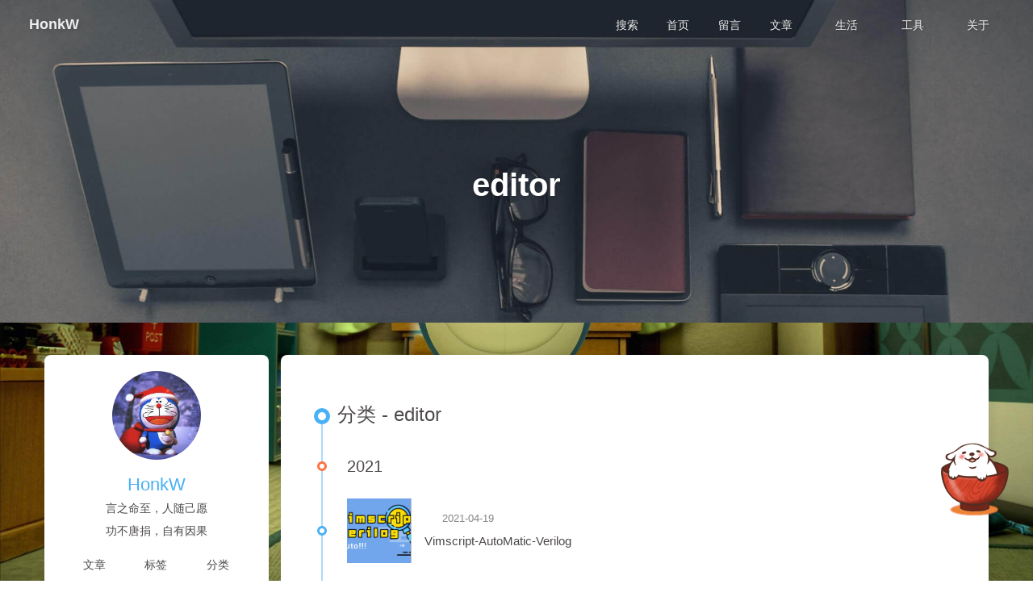

--- FILE ---
content_type: text/html; charset=utf-8
request_url: https://blog.honk.wang/categories/ic/editor/
body_size: 8334
content:
<!DOCTYPE html><html lang="zh-CN" data-theme="light"><head><meta charset="UTF-8"><meta http-equiv="X-UA-Compatible" content="IE=edge"><meta name="viewport" content="width=device-width,initial-scale=1"><title>分类: editor | HonkW</title><meta name="author" content="HonkW"><meta name="copyright" content="HonkW"><meta name="format-detection" content="telephone=no"><meta name="theme-color" content="#ffffff"><meta name="description" content="言之命至，人随己愿功不唐捐，自有因果">
<meta property="og:type" content="website">
<meta property="og:title" content="HonkW">
<meta property="og:url" content="https://blog.honk.wang/categories/ic/editor/index.html">
<meta property="og:site_name" content="HonkW">
<meta property="og:description" content="言之命至，人随己愿功不唐捐，自有因果">
<meta property="og:locale" content="zh_CN">
<meta property="og:image" content="https://blog.honk.wang/img/avatar.jpg">
<meta property="article:author" content="HonkW">
<meta name="twitter:card" content="summary">
<meta name="twitter:image" content="https://blog.honk.wang/img/avatar.jpg"><link rel="shortcut icon" href="/img/doreamon.ico"><link rel="canonical" href="https://blog.honk.wang/categories/ic/editor/"><link rel="preconnect" href="//cdn.jsdelivr.net"/><link rel="preconnect" href="//hm.baidu.com"/><link rel="preconnect" href="//busuanzi.ibruce.info"/><meta name="google_site_verification" content="google464c10a523d2ba77.html"/><link rel="stylesheet" href="/css/index.css"><link rel="stylesheet" href="https://cdn.jsdelivr.net/npm/@fortawesome/fontawesome-free/css/all.min.css" media="print" onload="this.media='all'"><link rel="stylesheet" href="https://cdn.jsdelivr.net/npm/node-snackbar/dist/snackbar.min.css" media="print" onload="this.media='all'"><script>var _hmt = _hmt || [];
(function() {
  var hm = document.createElement("script");
  hm.src = "https://hm.baidu.com/hm.js?3068df165b288752e59e1ecc160d66b5";
  var s = document.getElementsByTagName("script")[0]; 
  s.parentNode.insertBefore(hm, s);
})();
</script><script>const GLOBAL_CONFIG = { 
  root: '/',
  algolia: undefined,
  localSearch: {"path":"search.xml","languages":{"hits_empty":"找不到您查询的内容：${query}"}},
  translate: {"defaultEncoding":2,"translateDelay":0,"msgToTraditionalChinese":"繁","msgToSimplifiedChinese":"簡"},
  noticeOutdate: {"limitDay":100,"position":"top","messagePrev":"It has been","messageNext":"days since the last update, the content of the article may be outdated."},
  highlight: {"plugin":"highlighjs","highlightCopy":true,"highlightLang":true,"highlightHeightLimit":false},
  copy: {
    success: '复制成功',
    error: '复制错误',
    noSupport: '浏览器不支持'
  },
  relativeDate: {
    homepage: true,
    post: true
  },
  runtime: '天',
  date_suffix: {
    just: '刚刚',
    min: '分钟前',
    hour: '小时前',
    day: '天前',
    month: '个月前'
  },
  copyright: undefined,
  lightbox: 'fancybox',
  Snackbar: {"chs_to_cht":"你已切换为繁体","cht_to_chs":"你已切换为简体","day_to_night":"你已切换为深色模式","night_to_day":"你已切换为浅色模式","bgLight":"#49b1f5","bgDark":"#121212","position":"bottom-left"},
  source: {
    jQuery: 'https://cdn.jsdelivr.net/npm/jquery@latest/dist/jquery.min.js',
    justifiedGallery: {
      js: 'https://cdn.jsdelivr.net/npm/justifiedGallery/dist/js/jquery.justifiedGallery.min.js',
      css: 'https://cdn.jsdelivr.net/npm/justifiedGallery/dist/css/justifiedGallery.min.css'
    },
    fancybox: {
      js: 'https://cdn.jsdelivr.net/npm/@fancyapps/fancybox@latest/dist/jquery.fancybox.min.js',
      css: 'https://cdn.jsdelivr.net/npm/@fancyapps/fancybox@latest/dist/jquery.fancybox.min.css'
    }
  },
  isPhotoFigcaption: false,
  islazyload: true,
  isanchor: false
}</script><script id="config-diff">var GLOBAL_CONFIG_SITE = {
  title: '分类: editor',
  isPost: false,
  isHome: false,
  isHighlightShrink: false,
  isToc: false,
  postUpdate: '2025-02-24 23:34:17'
}</script><noscript><style type="text/css">
  #nav {
    opacity: 1
  }
  .justified-gallery img {
    opacity: 1
  }

  #recent-posts time,
  #post-meta time {
    display: inline !important
  }
</style></noscript><script>(win=>{
    win.saveToLocal = {
      set: function setWithExpiry(key, value, ttl) {
        if (ttl === 0) return
        const now = new Date()
        const expiryDay = ttl * 86400000
        const item = {
          value: value,
          expiry: now.getTime() + expiryDay,
        }
        localStorage.setItem(key, JSON.stringify(item))
      },

      get: function getWithExpiry(key) {
        const itemStr = localStorage.getItem(key)

        if (!itemStr) {
          return undefined
        }
        const item = JSON.parse(itemStr)
        const now = new Date()

        if (now.getTime() > item.expiry) {
          localStorage.removeItem(key)
          return undefined
        }
        return item.value
      }
    }
  
    win.getScript = url => new Promise((resolve, reject) => {
      const script = document.createElement('script')
      script.src = url
      script.async = true
      script.onerror = reject
      script.onload = script.onreadystatechange = function() {
        const loadState = this.readyState
        if (loadState && loadState !== 'loaded' && loadState !== 'complete') return
        script.onload = script.onreadystatechange = null
        resolve()
      }
      document.head.appendChild(script)
    })
  
      win.activateDarkMode = function () {
        document.documentElement.setAttribute('data-theme', 'dark')
        if (document.querySelector('meta[name="theme-color"]') !== null) {
          document.querySelector('meta[name="theme-color"]').setAttribute('content', '#0d0d0d')
        }
      }
      win.activateLightMode = function () {
        document.documentElement.setAttribute('data-theme', 'light')
        if (document.querySelector('meta[name="theme-color"]') !== null) {
          document.querySelector('meta[name="theme-color"]').setAttribute('content', '#ffffff')
        }
      }
      const t = saveToLocal.get('theme')
    
          if (t === 'dark') activateDarkMode()
          else if (t === 'light') activateLightMode()
        
      const asideStatus = saveToLocal.get('aside-status')
      if (asideStatus !== undefined) {
        if (asideStatus === 'hide') {
          document.documentElement.classList.add('hide-aside')
        } else {
          document.documentElement.classList.remove('hide-aside')
        }
      }
    })(window)</script><link rel="stylesheet" href="https://cdn.jsdelivr.net/gh/HonkW93/cdn4blog@master/background/bg/background.css"><script src="https://cdn.jsdelivr.net/npm/jquery@latest/dist/jquery.min.js"></script><!-- hexo injector head_end start --><link rel="stylesheet" href="https://cdn.jsdelivr.net/gh/Zfour/Butterfly-double-row-display@1.00/cardlistpost.min.css"/>
<style>#recent-posts > .recent-post-item >.recent-post-info > .article-meta-wrap > .tags:before {content:"\A";
  white-space: pre;}#recent-posts > .recent-post-item >.recent-post-info > .article-meta-wrap > .tags > .article-meta__separator{display:none}</style>
<!-- hexo injector head_end end --><meta name="generator" content="Hexo 5.4.0"><link rel="alternate" href="/atom.xml" title="HonkW" type="application/atom+xml">
</head><body><div id="web_bg"></div><div id="sidebar"><div id="menu-mask"></div><div id="sidebar-menus"><div class="author-avatar"><img class="avatar-img" src= "[data-uri]" data-lazy-src="/img/avatar.jpg" onerror="onerror=null;src='/img/friend_404.gif'" alt="avatar"/></div><div class="site-data"><div class="data-item is-center"><div class="data-item-link"><a href="/archives/"><div class="headline">文章</div><div class="length-num">9</div></a></div></div><div class="data-item is-center"><div class="data-item-link"><a href="/tags/"><div class="headline">标签</div><div class="length-num">15</div></a></div></div><div class="data-item is-center"><div class="data-item-link"><a href="/categories/"><div class="headline">分类</div><div class="length-num">6</div></a></div></div></div><hr/><div class="menus_items"><div class="menus_item"><a class="site-page" href="/"><i class="fa-fw fa fa-home faa-shake animated"></i><span> 首页</span></a></div><div class="menus_item"><a class="site-page" href="/messages/"><i class="fa-fw far fa-comment-dots faa-shake animated-hover"></i><span> 留言</span></a></div><div class="menus_item"><a class="site-page" href="javascript:void(0);" rel="external nofollow noreferrer"><i class="fa-fw fa fa-file-alt faa-horizontal animated-hover"></i><span> 文章</span><i class="fas fa-chevron-down expand"></i></a><ul class="menus_item_child"><li><a class="site-page child" href="/archives/"><i class="fa-fw fas fa-archive"></i><span> 归档</span></a></li><li><a class="site-page child" href="/tags/"><i class="fa-fw fas fa-tags"></i><span> 标签</span></a></li><li><a class="site-page child" href="/categories/"><i class="fa-fw fas fa-folder-open"></i><span> 分类</span></a></li><li><a class="site-page child" href="/statistics/"><i class="fa-fw fas fa-chart-line"></i><span> 统计</span></a></li></ul></div><div class="menus_item"><a class="site-page" href="javascript:void(0);" rel="external nofollow noreferrer"><i class="fa-fw fa fa-icons faa-flash animated-hover"></i><span> 生活</span><i class="fas fa-chevron-down expand"></i></a><ul class="menus_item_child"><li><a class="site-page child" href="/photo/"><i class="fa-fw fas fa-image"></i><span> 相册</span></a></li><li><a class="site-page child" href="/music/"><i class="fa-fw fas fa-headphones"></i><span> 音乐</span></a></li></ul></div><div class="menus_item"><a class="site-page" href="javascript:void(0);" rel="external nofollow noreferrer"><i class="fa-fw fa fa-wrench faa-wrench animated-hover"></i><span> 工具</span><i class="fas fa-chevron-down expand"></i></a><ul class="menus_item_child"><li><a class="site-page child" target="_blank" rel="noopener external nofollow noreferrer" href="https://honk.wang/"><i class="fa-fw fas fa-globe"></i><span> 主页</span></a></li><li><a class="site-page child" target="_blank" rel="noopener external nofollow noreferrer" href="https://pan.honk.wang/"><i class="fa-fw fas fa-cloud-upload-alt"></i><span> 网盘</span></a></li><li><a class="site-page child" target="_blank" rel="noopener external nofollow noreferrer" href="https://diary.honk.wang"><i class="fa-fw fas fa-book faa-shake animated"></i><span> 日记</span></a></li></ul></div><div class="menus_item"><a class="site-page" href="javascript:void(0);" rel="external nofollow noreferrer"><i class="fa-fw far fa-user-circle faa-spin animated-hover"></i><span> 关于</span><i class="fas fa-chevron-down expand"></i></a><ul class="menus_item_child"><li><a class="site-page child" href="/link/"><i class="fa-fw fas fa-link"></i><span> 友链</span></a></li><li><a class="site-page child" href="/about/"><i class="fa-fw far fa-address-book"></i><span> 自己</span></a></li><li><a class="site-page child" target="_blank" rel="noopener external nofollow noreferrer" href="https://timeline.honk.wang"><i class="fa-fw fas fa-history faa-spin animated"></i><span> 历史</span></a></li></ul></div></div></div></div><div class="page" id="body-wrap"><header class="not-home-page" id="page-header" style="background-image: url('https://cdn-1301954091.cos.ap-chengdu.myqcloud.com/blog/category/cover/category.jpg')"><nav id="nav"><span id="blog_name"><a id="site-name" href="/">HonkW</a></span><div id="menus"><div id="search-button"><a class="site-page social-icon search"><i class="fas fa-search fa-fw"></i><span> 搜索</span></a></div><div class="menus_items"><div class="menus_item"><a class="site-page" href="/"><i class="fa-fw fa fa-home faa-shake animated"></i><span> 首页</span></a></div><div class="menus_item"><a class="site-page" href="/messages/"><i class="fa-fw far fa-comment-dots faa-shake animated-hover"></i><span> 留言</span></a></div><div class="menus_item"><a class="site-page" href="javascript:void(0);" rel="external nofollow noreferrer"><i class="fa-fw fa fa-file-alt faa-horizontal animated-hover"></i><span> 文章</span><i class="fas fa-chevron-down expand"></i></a><ul class="menus_item_child"><li><a class="site-page child" href="/archives/"><i class="fa-fw fas fa-archive"></i><span> 归档</span></a></li><li><a class="site-page child" href="/tags/"><i class="fa-fw fas fa-tags"></i><span> 标签</span></a></li><li><a class="site-page child" href="/categories/"><i class="fa-fw fas fa-folder-open"></i><span> 分类</span></a></li><li><a class="site-page child" href="/statistics/"><i class="fa-fw fas fa-chart-line"></i><span> 统计</span></a></li></ul></div><div class="menus_item"><a class="site-page" href="javascript:void(0);" rel="external nofollow noreferrer"><i class="fa-fw fa fa-icons faa-flash animated-hover"></i><span> 生活</span><i class="fas fa-chevron-down expand"></i></a><ul class="menus_item_child"><li><a class="site-page child" href="/photo/"><i class="fa-fw fas fa-image"></i><span> 相册</span></a></li><li><a class="site-page child" href="/music/"><i class="fa-fw fas fa-headphones"></i><span> 音乐</span></a></li></ul></div><div class="menus_item"><a class="site-page" href="javascript:void(0);" rel="external nofollow noreferrer"><i class="fa-fw fa fa-wrench faa-wrench animated-hover"></i><span> 工具</span><i class="fas fa-chevron-down expand"></i></a><ul class="menus_item_child"><li><a class="site-page child" target="_blank" rel="noopener external nofollow noreferrer" href="https://honk.wang/"><i class="fa-fw fas fa-globe"></i><span> 主页</span></a></li><li><a class="site-page child" target="_blank" rel="noopener external nofollow noreferrer" href="https://pan.honk.wang/"><i class="fa-fw fas fa-cloud-upload-alt"></i><span> 网盘</span></a></li><li><a class="site-page child" target="_blank" rel="noopener external nofollow noreferrer" href="https://diary.honk.wang"><i class="fa-fw fas fa-book faa-shake animated"></i><span> 日记</span></a></li></ul></div><div class="menus_item"><a class="site-page" href="javascript:void(0);" rel="external nofollow noreferrer"><i class="fa-fw far fa-user-circle faa-spin animated-hover"></i><span> 关于</span><i class="fas fa-chevron-down expand"></i></a><ul class="menus_item_child"><li><a class="site-page child" href="/link/"><i class="fa-fw fas fa-link"></i><span> 友链</span></a></li><li><a class="site-page child" href="/about/"><i class="fa-fw far fa-address-book"></i><span> 自己</span></a></li><li><a class="site-page child" target="_blank" rel="noopener external nofollow noreferrer" href="https://timeline.honk.wang"><i class="fa-fw fas fa-history faa-spin animated"></i><span> 历史</span></a></li></ul></div></div><div id="toggle-menu"><a class="site-page"><i class="fas fa-bars fa-fw"></i></a></div></div></nav><div id="page-site-info"><h1 id="site-title">editor</h1></div></header><main class="layout" id="content-inner"><div id="category"><div class="article-sort-title">分类 - editor</div><div class="article-sort"><div class="article-sort-item year">2021</div><div class="article-sort-item"><a class="article-sort-item-img" href="/posts/vimscript-automatic/" title="Vimscript-AutoMatic-Verilog"><img src= "[data-uri]" data-lazy-src="https://cdn-1301954091.cos.ap-chengdu.myqcloud.com/blog/posts/vimscript-automatic/cover/vimscript-automatic.jpg" alt="Vimscript-AutoMatic-Verilog" onerror="this.onerror=null;this.src='/img/404.jpg'"></a><div class="article-sort-item-info"><div class="article-sort-item-time"><i class="far fa-calendar-alt"></i><time class="post-meta-date-created" datetime="2021-04-19T14:26:09.000Z" title="发表于 2021-04-19 22:26:09">2021-04-19</time></div><a class="article-sort-item-title" href="/posts/vimscript-automatic/" title="Vimscript-AutoMatic-Verilog">Vimscript-AutoMatic-Verilog</a></div></div><div class="article-sort-item year">2020</div><div class="article-sort-item"><a class="article-sort-item-img" href="/posts/vim-adventure/" title="vim-adventure"><img src= "[data-uri]" data-lazy-src="https://cdn-1301954091.cos.ap-chengdu.myqcloud.com/blog/posts/vim-adventure/cover/vim-adventure.png" alt="vim-adventure" onerror="this.onerror=null;this.src='/img/404.jpg'"></a><div class="article-sort-item-info"><div class="article-sort-item-time"><i class="far fa-calendar-alt"></i><time class="post-meta-date-created" datetime="2020-05-30T12:07:39.000Z" title="发表于 2020-05-30 20:07:39">2020-05-30</time></div><a class="article-sort-item-title" href="/posts/vim-adventure/" title="vim-adventure">vim-adventure</a></div></div></div><nav id="pagination"><div class="pagination"><span class="page-number current">1</span></div></nav></div><div class="aside-content" id="aside-content"><div class="card-widget card-info"><div class="card-info-avatar is-center"><img class="avatar-img" src= "[data-uri]" data-lazy-src="/img/avatar.jpg" onerror="this.onerror=null;this.src='/img/friend_404.gif'" alt="avatar"/><div class="author-info__name">HonkW</div><div class="author-info__description">言之命至，人随己愿<br>功不唐捐，自有因果</div></div><div class="card-info-data"><div class="card-info-data-item is-center"><a href="/archives/"><div class="headline">文章</div><div class="length-num">9</div></a></div><div class="card-info-data-item is-center"><a href="/tags/"><div class="headline">标签</div><div class="length-num">15</div></a></div><div class="card-info-data-item is-center"><a href="/categories/"><div class="headline">分类</div><div class="length-num">6</div></a></div></div><a class="button--animated" id="card-info-btn" target="_blank" rel="noopener external nofollow noreferrer" href="http://iccircle.com/"><i class="fas fa-microchip"></i><span>IC 技术圈</span></a><div class="card-info-social-icons is-center"><a class="social-icon" href="https://github.com/HonkW93" rel="external nofollow noreferrer" target="_blank" title="Github"><i class="fab fa-github"></i></a><a class="social-icon" href="mailto:contact@honk.wang" rel="external nofollow noreferrer" target="_blank" title="Email"><i class="fas fa-envelope"></i></a><a class="social-icon" href="/atom.xml" target="_blank" title="RSS"><i class="fas fa-rss"></i></a></div></div><div class="card-widget card-announcement"><div class="item-headline"><i class="fas fa-bullhorn card-announcement-animation"></i><span>公告</span></div><div class="announcement_content">喜欢可以留个言，不喜欢不可以<img src= "[data-uri]" data-lazy-src="https://cdn-1301954091.cos.ap-chengdu.myqcloud.com/blog/background/announc-standbyme.gif"><br><a target="_blank" rel="noopener external nofollow noreferrer" href="/sponsor/">👉请作者喝可乐</a></div></div><div class="sticky_layout"><div class="card-widget card-recent-post"><div class="item-headline"><i class="fas fa-history card-history-animation"></i><span>最新文章</span></div><div class="aside-list"><div class="aside-list-item"><a class="thumbnail" href="/posts/64b66b/" title="64b66b"><img src= "[data-uri]" data-lazy-src="https://cdn-1301954091.cos.ap-chengdu.myqcloud.com/blog/posts/64b66b/cover/64b66b_cov.png" onerror="this.onerror=null;this.src='/img/404.jpg'" alt="64b66b"/></a><div class="content"><a class="title" href="/posts/64b66b/" title="64b66b">64b66b</a><time datetime="2025-02-24T15:29:54.304Z" title="更新于 2025-02-24 23:29:54">2025-02-24</time></div></div><div class="aside-list-item"><a class="thumbnail" href="/posts/cordic/" title="cordic"><img src= "[data-uri]" data-lazy-src="https://cdn-1301954091.cos.ap-chengdu.myqcloud.com/blog/posts/cordic-algorithm/cover/cordic.png" onerror="this.onerror=null;this.src='/img/404.jpg'" alt="cordic"/></a><div class="content"><a class="title" href="/posts/cordic/" title="cordic">cordic</a><time datetime="2025-02-24T15:24:44.631Z" title="更新于 2025-02-24 23:24:44">2025-02-24</time></div></div><div class="aside-list-item"><a class="thumbnail" href="/posts/vim-adventure/" title="vim-adventure"><img src= "[data-uri]" data-lazy-src="https://cdn-1301954091.cos.ap-chengdu.myqcloud.com/blog/posts/vim-adventure/cover/vim-adventure.png" onerror="this.onerror=null;this.src='/img/404.jpg'" alt="vim-adventure"/></a><div class="content"><a class="title" href="/posts/vim-adventure/" title="vim-adventure">vim-adventure</a><time datetime="2024-12-29T14:03:24.340Z" title="更新于 2024-12-29 22:03:24">2024-12-29</time></div></div><div class="aside-list-item"><a class="thumbnail" href="/posts/8b10b/" title="8b10b"><img src= "[data-uri]" data-lazy-src="https://cdn-1301954091.cos.ap-chengdu.myqcloud.com/blog/posts/8b10b/cover/8b10b_cov.png" onerror="this.onerror=null;this.src='/img/404.jpg'" alt="8b10b"/></a><div class="content"><a class="title" href="/posts/8b10b/" title="8b10b">8b10b</a><time datetime="2024-12-23T14:38:09.475Z" title="更新于 2024-12-23 22:38:09">2024-12-23</time></div></div><div class="aside-list-item"><a class="thumbnail" href="/posts/hexo-blog-construction/" title="hexo博客搭建"><img src= "[data-uri]" data-lazy-src="https://cdn-1301954091.cos.ap-chengdu.myqcloud.com/blog/posts/hexo-blog-construction/cover/hexo_blog.png" onerror="this.onerror=null;this.src='/img/404.jpg'" alt="hexo博客搭建"/></a><div class="content"><a class="title" href="/posts/hexo-blog-construction/" title="hexo博客搭建">hexo博客搭建</a><time datetime="2024-08-08T03:13:23.923Z" title="更新于 2024-08-08 11:13:23">2024-08-08</time></div></div></div></div><div class="card-widget card-categories"><div class="item-headline">
            <i class="fas fa-folder-open card-folder-animation"></i>
            <span>分类</span>
            
            </div>
            <ul class="card-category-list" id="aside-cat-list">
            <li class="card-category-list-item "><a class="card-category-list-link" href="/categories/hexo/"><span class="card-category-list-name">hexo</span><span class="card-category-list-count">3</span></a></li><li class="card-category-list-item parent"><a class="card-category-list-link" href="/categories/ic/"><span class="card-category-list-name">ic</span><span class="card-category-list-count">5</span><i class="fas fa-caret-left "></i></a><ul class="card-category-list child"><li class="card-category-list-item "><a class="card-category-list-link" href="/categories/ic/design/"><span class="card-category-list-name">design</span><span class="card-category-list-count">3</span></a><ul class="card-category-list child"><li class="card-category-list-item "><a class="card-category-list-link" href="/categories/ic/design/serdes/"><span class="card-category-list-name">serdes</span><span class="card-category-list-count">2</span></a></li></ul></li><li class="card-category-list-item "><a class="card-category-list-link" href="/categories/ic/editor/"><span class="card-category-list-name">editor</span><span class="card-category-list-count">2</span></a></li></ul></li><li class="card-category-list-item "><a class="card-category-list-link" href="/categories/tools/"><span class="card-category-list-name">tools</span><span class="card-category-list-count">1</span></a></li>
            </ul></div><div class="card-widget card-tags"><div class="item-headline"><i class="fas fa-tags card-tags-animation"></i><span>标签</span></div><div class="card-tag-cloud"><a href="/tags/hexo/" style="font-size: 1.45em; color: rgb(176, 26, 8)">hexo</a><a href="/tags/butterfly/" style="font-size: 1.15em; color: rgb(88, 16, 186)">butterfly</a><a href="/tags/windows/" style="font-size: 1.15em; color: rgb(10, 29, 32)">windows</a><a href="/tags/software/" style="font-size: 1.15em; color: rgb(190, 198, 67)">software</a><a href="/tags/blog/" style="font-size: 1.15em; color: rgb(9, 137, 185)">blog</a><a href="/tags/64b66b/" style="font-size: 1.15em; color: rgb(5, 134, 162)">64b66b</a><a href="/tags/dc-balance/" style="font-size: 1.45em; color: rgb(130, 103, 59)">dc balance</a><a href="/tags/8b10b/" style="font-size: 1.15em; color: rgb(108, 43, 194)">8b10b</a><a href="/tags/5b6b/" style="font-size: 1.15em; color: rgb(62, 109, 178)">5b6b</a><a href="/tags/3b4b/" style="font-size: 1.15em; color: rgb(40, 83, 200)">3b4b</a><a href="/tags/cordic/" style="font-size: 1.15em; color: rgb(24, 48, 0)">cordic</a><a href="/tags/vim/" style="font-size: 1.45em; color: rgb(68, 159, 184)">vim</a><a href="/tags/vimscript/" style="font-size: 1.15em; color: rgb(163, 13, 34)">vimscript</a><a href="/tags/verilog/" style="font-size: 1.15em; color: rgb(20, 90, 118)">verilog</a><a href="/tags/gvim/" style="font-size: 1.15em; color: rgb(14, 13, 119)">gvim</a></div></div><div class="card-widget card-badge"><div class="item-headline"><i class="fas fa-info-circle card-announcement-animation"></i><span>关于</span></div><div class="badge_content"><a target="_blank" rel="noopener external nofollow noreferrer" href="https://hexo.io/"><img src= "[data-uri]" data-lazy-src="/img/hexo.svg"  vertical-align="middle" alt="Hexo-Ver 5.0.0"/></a><a target="_blank" rel="noopener external nofollow noreferrer" href="https://butterfly.js.org/"><img src= "[data-uri]" data-lazy-src="/img/butterfly.svg"  vertical-align="middle" alt="Butterfly-Ver 3.1.1"/></a><a target="_blank" rel="noopener external nofollow noreferrer" href="https://cloud.tencent.com/"><img src= "[data-uri]" data-lazy-src="/img/tencent.svg"  vertical-align="middle" alt="DNS by Tencent"/></a><a target="_blank" rel="noopener external nofollow noreferrer" href="https://www.jsdelivr.com/"><img src= "[data-uri]" data-lazy-src="/img/jsdelivr.svg"  vertical-align="middle" alt="CDN by jsDelivr"/></a><a target="_blank" rel="noopener external nofollow noreferrer" href="https://tongji.baidu.com/web/welcome/ico?s=3068df165b288752e59e1ecc160d66b5"><img src= "[data-uri]" data-lazy-src="/img/baidu.svg"  vertical-align="middle" alt="Analytics by Baidu"/></a><a target="_blank" rel="noopener external nofollow noreferrer" href="https://vercel.com/"><img src= "[data-uri]" data-lazy-src="/img/vercel.svg"  vertical-align="middle" alt="Deploy(Domestic) by Vercel"/></a><a target="_blank" rel="noopener external nofollow noreferrer" href="https://pages.github.com/"><img src= "[data-uri]" data-lazy-src="/img/github.svg"  vertical-align="middle" alt="Deploy(Abroad) by Github"/></a></div></div><div class="card-widget card-webinfo"><div class="item-headline"><i class="fas fa-chart-line"></i><span>网站资讯</span></div><div class="webinfo"><div class="webinfo-item"><div class="item-name">文章数目 :</div><div class="item-count">9</div></div><div class="webinfo-item"><div class="item-name">已运行时间 :</div><div class="item-count" id="runtimeshow" data-publishDate="2019-11-10T07:20:45.000Z"></div></div><div class="webinfo-item"><div class="item-name">本站总字数 :</div><div class="item-count">29.4k</div></div><div class="webinfo-item"><div class="item-name">本站访客数 :</div><div class="item-count" id="busuanzi_value_site_uv"></div></div><div class="webinfo-item"><div class="item-name">本站总访问量 :</div><div class="item-count" id="busuanzi_value_site_pv"></div></div><div class="webinfo-item"><div class="item-name">最后更新时间 :</div><div class="item-count" id="last-push-date" data-lastPushDate="2025-02-24T15:34:17.204Z"></div></div></div></div></div></div></main><footer id="footer"><div id="footer-wrap"><div class="copyright">&copy;2019 - 2025 HonkW <a href="/love/"><i id="heartbeat" class="fa fas fa-heartbeat"></i></a> JaneR</div><div class="framework-info"><span>框架 </span><a target="_blank" rel="noopener external nofollow noreferrer" href="https://hexo.io">Hexo</a><span class="footer-separator">|</span><span>主题 </span><a target="_blank" rel="noopener external nofollow noreferrer" href="https://github.com/jerryc127/hexo-theme-butterfly">Butterfly</a></div><div class="footer_custom_text"><div id="running-time"></div><script>setInterval(()=>{let create_time=Math.round(new Date(Date.UTC(2019,10,10,14,20,45)).getTime()/1000);let timestamp=Math.round((new Date().getTime()+8*60*60*1000)/1000);let second=timestamp-create_time;let time=new Array(0,0,0,0,0);if(second>=365*24*3600){time[0]=parseInt(second/(365*24*3600));second%=365*24*3600;}if(second>=24*3600){time[1]=parseInt(second/(24*3600));second%=24*3600;}if(second>=3600){time[2]=parseInt(second/3600);second%=3600;}if(second>=60){time[3]=parseInt(second/60);second%=60;}if(second>0){time[4]=second;}currentTimeHtml='运行 '+time[0]+' 年 '+time[1]+' 天 '+time[2]+' 时 '+time[3]+' 分 '+time[4]+' 秒';document.getElementById("running-time").innerHTML=currentTimeHtml;},1000);</script></div></div></footer></div><div id="rightside"><div id="rightside-config-hide"><button id="translateLink" type="button" title="简繁转换">繁</button><button id="darkmode" type="button" title="浅色和深色模式转换"><i class="fas fa-adjust"></i></button><button id="hide-aside-btn" type="button" title="单栏和双栏切换"><i class="fas fa-arrows-alt-h"></i></button></div><div id="rightside-config-show"><button id="rightside_config" type="button" title="设置"><i class="fas fa-cog fa-spin"></i></button><button id="go-up" type="button" title="回到顶部"><i class="fas fa-arrow-up"></i></button></div></div><div id="local-search"><div class="search-dialog"><div class="search-dialog__title" id="local-search-title">本地搜索</div><div id="local-input-panel"><div id="local-search-input"><div class="local-search-box"><input class="local-search-box--input" placeholder="搜索文章" type="text"/></div></div></div><hr/><div id="local-search-results"></div><span class="search-close-button"><i class="fas fa-times"></i></span></div><div id="search-mask"></div></div><div><script src="/js/utils.js"></script><script src="/js/main.js"></script><script src="/js/tw_cn.js"></script><script src="https://cdn.jsdelivr.net/npm/instant.page/instantpage.min.js" type="module"></script><script src="https://cdn.jsdelivr.net/npm/vanilla-lazyload/dist/lazyload.iife.min.js"></script><script src="https://cdn.jsdelivr.net/npm/node-snackbar/dist/snackbar.min.js"></script><script src="/js/search/local-search.js"></script><div class="js-pjax"><script>if (document.getElementsByClassName('mermaid').length) {
  if (window.mermaidJsLoad) mermaid.init()
  else {
    getScript('https://cdn.jsdelivr.net/npm/mermaid/dist/mermaid.min.js').then(() => {
      window.mermaidJsLoad = true
      mermaid.initialize({
        theme: 'default',
      })
      false && mermaid.init()
    })
  }
}</script></div><script src="/styles/fish-func.js"></script><script src="https://cdn.jsdelivr.net/gh/HonkW93/cdn4blog@master/background/bg/background.js"></script><script async data-pjax src="//busuanzi.ibruce.info/busuanzi/2.3/busuanzi.pure.mini.js"></script></div><!-- hexo injector body_end start --> <script data-pjax>if(document.getElementById('recent-posts') && (location.pathname ==='/'|| '/' ==='all')){
    var parent = document.getElementById('recent-posts');
    var child = '<div class="recent-post-item" style="width:100%;height: auto"><div id="catalog_magnet"><div class="magnet_item"><a class="magnet_link" href="https://blog.honk.wang/categories/hexo/"><div class="magnet_link_context" style=""><span style="font-weight:500;flex:1">🖊️ hexo (3)</span><span style="padding:0px 4px;border-radius: 8px;"><i class="fas fa-arrow-circle-right"></i></span></div></a></div><div class="magnet_item"><a class="magnet_link" href="https://blog.honk.wang/categories/ic/editor/"><div class="magnet_link_context" style=""><span style="font-weight:500;flex:1">📝 gvim (2)</span><span style="padding:0px 4px;border-radius: 8px;"><i class="fas fa-arrow-circle-right"></i></span></div></a></div><div class="magnet_item"><a class="magnet_link" href="https://blog.honk.wang/categories/ic/design/"><div class="magnet_link_context" style=""><span style="font-weight:500;flex:1">🌈 design (3)</span><span style="padding:0px 4px;border-radius: 8px;"><i class="fas fa-arrow-circle-right"></i></span></div></a></div><div class="magnet_item" style="visibility: hidden"></div><a class="magnet_link_more"  href="https://blog.honk.wang/categories" style="flex:1;text-align: center;margin-bottom: 10px;">查看更多...</a></div></div>';
    console.log('已挂载magnet')
    parent.insertAdjacentHTML("afterbegin",child)}
     </script><style>#catalog_magnet{flex-wrap: wrap;display: flex;width:100%;justify-content:space-between;padding: 10px 10px 0 10px;align-content: flex-start;}.magnet_item{flex-basis: calc(50% - 5px);background: #f2f2f2;margin-bottom: 10px;border-radius: 8px;transition: all 0.2s ease-in-out;}.magnet_item:hover{background: #b30070}.magnet_link_more{color:#555}.magnet_link{color:black}.magnet_link:hover{color:white}@media screen and (max-width: 600px) {.magnet_item {flex-basis: 100%;}}.magnet_link_context{display:flex;padding: 10px;font-size:16px;transition: all 0.2s ease-in-out;}.magnet_link_context:hover{padding: 10px 20px;}</style>
    <style></style><!-- hexo injector body_end end --><script src="/live2dw/lib/L2Dwidget.min.js?094cbace49a39548bed64abff5988b05"></script><script>L2Dwidget.init({"pluginRootPath":"live2dw/","pluginJsPath":"lib/","pluginModelPath":"assets/","tagMode":false,"debug":false,"model":{"jsonPath":"/live2dw/assets/wanko.model.json"},"display":{"position":"right","width":150,"height":300},"mobile":{"show":true},"log":false});</script></body></html>

--- FILE ---
content_type: text/css; charset=utf-8
request_url: https://cdn.jsdelivr.net/gh/HonkW93/cdn4blog@master/background/bg/background.css
body_size: 7308
content:
body{cursor:url(https://cdn.jsdelivr.net/gh/HonkW93/cdn4blog/background/cursor/cur116.cur),default}a,img{cursor:url(https://cdn.jsdelivr.net/gh/HonkW93/cdn4blog/background/cursor/cur1049.cur),default}::-webkit-scrollbar{width:8px;height:8px}::-webkit-scrollbar-track{background-color:rgba(73,177,245,.2);border-radius:2em}::-webkit-scrollbar-thumb{background-color:#49b1f5;background-image:-webkit-linear-gradient(45deg,rgba(255,255,255,.4) 25%,transparent 25%,transparent 50%,rgba(255,255,255,.4) 50%,rgba(255,255,255,.4) 75%,transparent 75%,transparent);border-radius:2em}::-webkit-scrollbar-corner{background-color:transparent}::-moz-selection{color:#fff;background-color:#49b1f5}div{-webkit-backface-visibility:hidden;backface-visibility:hidden}@font-face{font-family:sleek;src:url(https://cdn.jsdelivr.net/gh/HonkW93/cdn4blog/background/font/sleek.woff2)}.read-mode{font-size:17px;font-family:sleek;src:url(https://cdn.jsdelivr.net/gh/HonkW93/cdn4blog/background/font/sleek.woff2)}[data-theme=light] .read-mode{background:#fdf6e3}[data-theme=dark] .read-mode{background:#2c2a2a}#footer{background:rgba(255,255,255,.4);color:#000;border-top-right-radius:20px;border-top-left-radius:20px}#footer::before{background:rgba(255,255,255,.15)}#footer #footer-wrap{color:#333}#footer #footer-wrap a{color:#333}@media screen and (max-width:800px){#aside_content div:not(:nth-last-child(-n+2)){display:none;font-size:13px}#aside_content .card-info div{display:none;font-size:13px}}.card-history-animation{color:#a4782f}.card-folder-animation{color:#f5d36f}.card-tags-animation{color:#58c7ea}.card-archive-animation{color:#654af5}.author-info__name{color:#49b1f5}span.inline-tag{display:inline;padding:.2em .6em .3em;font-size:90%;font-weight:400;line-height:1;color:#fff;text-align:center;white-space:nowrap;vertical-align:baseline;border-radius:.1rem;border-radius:6px;background-color:var(--Color)}p.red,span.red{--Color:rgb(233, 30, 100);--ColorA:rgba(233, 30, 100, 0.2)}p.green,span.green{--Color:rgb(139, 195, 74);--ColorA:rgba(139, 195, 74, 0.2)}p.blue,span.blue{--Color:rgb(3, 169, 244);--ColorA:rgba(3, 169, 244, 0.2)}p.yellow,span.yellow{--Color:rgb(255, 193, 7);--ColorA:rgba(255, 193, 7, 0.2)}p.grey,span.grey{--Color:rgb(76, 76, 76);--ColorA:rgba(76, 76, 76, 0.2)}p.div-border{padding:10px;border:1px solid var(--Color,#333);border-radius:.4rem;background-color:var(--ColorA,transparent)}p.left{border-left-width:5px;border-left-color:var(--Color)}p.bottom{border-bottom-width:5px;border-bottom-color:var(--Color)}p.right{border-right-width:5px;border-right-color:var(--Color)}p.top{border-top-width:5px;border-top-color:var(--Color)}.tip{position:relative;color:#fff;background:#20a0ff;background:-webkit-gradient(linear,left top,right top,from(#20a0ff),to(#20b8ff));background:-webkit-linear-gradient(left,#20a0ff,#20b8ff);background:linear-gradient(90deg,#20a0ff,#20b8ff);padding:6px 20px;border-radius:10px;-webkit-box-shadow:0 3px 5px rgba(32,160,255,.5);box-shadow:0 3px 5px rgba(32,160,255,.5);margin-bottom:20px}.tip p{margin:5px 0!important}.tip:before{background:#20a0ff;background:-webkit-gradient(linear,left bottom,left top,from(#0092ff),to(#20b8ff));background:-webkit-linear-gradient(bottom,#0092ff,#20b8ff);background:linear-gradient(0deg,#0092ff,#20b8ff);border-radius:50%;color:#fff;content:"\f129";font-size:12px;position:absolute;width:24px;height:24px;line-height:24.5px;left:-12px;top:-12px;-webkit-box-shadow:0 0 0 2.5px #fff;box-shadow:0 0 0 2.5px #fff;font-weight:600;font-family:"Font Awesome 5 Free";text-align:center}.btn,.getit a{position:relative}.well .tip:before{-webkit-box-shadow:0 0 0 2.5px #f7f8f9;box-shadow:0 0 0 2.5px #f7f8f9}.tip ol{margin:0}.tip.success{background:#61be33;background:-webkit-gradient(linear,left top,right top,from(#61be33),to(#8fce44));background:-webkit-linear-gradient(left,#61be33,#8fce44);background:linear-gradient(90deg,#61be33,#8fce44);text-shadow:0 -1px #61be33;-webkit-box-shadow:0 3px 5px rgba(104,195,59,.5);box-shadow:0 3px 5px rgba(104,195,59,.5)}.tip.success:before{background:-webkit-gradient(linear,left bottom,left top,from(#52bb1d),to(#95d34b));background:-webkit-linear-gradient(bottom,#52bb1d,#95d34b);background:linear-gradient(0deg,#52bb1d,#95d34b);content:"\f00c";text-shadow:0 -1px #61be33}.tip.warning{background:#ff953f;background:-webkit-gradient(linear,left top,right top,from(#ff953f),to(#ffb449));background:-webkit-linear-gradient(left,#ff953f,#ffb449);background:linear-gradient(90deg,#ff953f,#ffb449);text-shadow:0 -1px #ff953f;-webkit-box-shadow:0 3px 5px rgba(255,154,73,.5);box-shadow:0 3px 5px rgba(255,154,73,.5)}.tip.warning:before{background:-webkit-gradient(linear,left bottom,left top,from(#ff8f35),to(#ffc149));background:-webkit-linear-gradient(bottom,#ff8f35,#ffc149);background:linear-gradient(0deg,#ff8f35,#ffc149);content:"\f12a";text-shadow:0 -1px #ff953f}.tip.error{background:#ff4949;background:-webkit-gradient(linear,left top,right top,from(#ff4949),to(#ff7849));background:-webkit-linear-gradient(left,#ff4949,#ff7849);background:linear-gradient(90deg,#ff4949,#ff7849);text-shadow:0 -1px #ff4949;-webkit-box-shadow:0 3px 5px rgba(255,73,73,.5);box-shadow:0 3px 5px rgba(255,73,73,.5)}.tip.error:before{background:-webkit-gradient(linear,left bottom,left top,from(#ff3838),to(#ff7849));background:-webkit-linear-gradient(bottom,#ff3838,#ff7849);background:linear-gradient(0deg,#ff3838,#ff7849);content:"\f00d";text-shadow:0 -1px #ff4949}.tip.wtgo{background:-webkit-gradient(linear,left bottom,left top,from(#3d8b48),to(#477837));background:-webkit-linear-gradient(bottom,#3c3,#459431);background:linear-gradient(530deg,#78ca33,#25822c);content:"\f00d";text-shadow:0 -1px #4cf706}.tip.wtgo:before{background:-webkit-gradient(linear,left bottom,left top,from(#3c0),to(#3c0));background:-webkit-linear-gradient(bottom,#3c3,#459431);background:linear-gradient(776deg,#78ca33,#25822c);content:"\f0e7";text-shadow:0 -1px #4cf706}.tip.ban{background:#ff4949;background:-webkit-gradient(linear,left top,right top,from(#ff4949),to(#ff3443));background:-webkit-linear-gradient(left,#ff4949,#ff1022);background:linear-gradient(90deg,#ff4949,#f03b49);text-shadow:0 -1px #ff4949;-webkit-box-shadow:0 3px 5px rgba(255,73,73,.5);box-shadow:0 3px 5px rgba(255,73,73,.5)}.tip.ban:before{background:-webkit-gradient(linear,left bottom,left top,from(#ff3838),to(#ce4617));background:-webkit-linear-gradient(bottom,#ff3838,#d23e49);background:linear-gradient(0deg,#ff3838,#ff1022);content:"\f05e";text-shadow:0 -1px #ff4949}.tip.home{background:#15e5ff;background:-webkit-gradient(linear,left top,right top,from(#5bc6d4) to(#0ec0ef));backgroune:-webkit-linear-gradient(left,#0ec0ef,#80e0f9);background:linear-gradient(90deg,#0ec0ef,#80e0f7);text-shadow:0 -1px #0ec0ef;-webkit-box-shadow:0 3px 5px #01caff;box-shadow:0 3px 5px #01caff}.tip.home:before{background:-webkit-gradient(linear,left bottom,left top,form(#0ec0ee) to(#0ee0cc));background:-webkit-linear-gradient(bottom,#0ec0ee,#0ec2ee);background:linear-gradient(0deg,#0ec0ee,#0ec0ea);content:"\f015";text-shadow:0 -1px #0ec0ea}.tip.important{background:#f3a700;background:-webkit-gradient(linear,left top,right top,from(#ffbd2b),to(#ffbd2b));background:-webkit-linear-gradient(left,#ffbd2b,#ffd26f);background:linear-gradient(290deg,#ef6e6e,#ffb000);text-shadow:0 -1px #a97a12;-webkit-box-shadow:0 3px 5px #ffb000;box-shadow:0 3px 5px #ffb000}.tip.important:before{background:-webkit-gradient(linear,left bottom,left top,from(#ff3838),to(#ffbd2b));background:-webkit-linear-gradient(bottom,#ff3838,#ffbd2b);background:linear-gradient(270deg,#ffbd2b,#f5626d);content:"\f129";text-shadow:0 -1px #ffbd2b}.tip.ref{background:#00a9ff;background:-webkit-gradient(linear,left top,right top,from(#51a7bd33),to(#c7eef9));background:-webkit-linear-gradient(left,#53cff1,#2e9fbd);background:linear-gradient(230deg,#47c0e0,#2dc342);text-shadow:0 -1px #1bcdfc;-webkit-box-shadow:0 3px 5px #1bcdfc;box-shadow:0 3px 5px #20b1ad}.tip.ref:before{background:-webkit-gradient(linear,left bottom,left top,from(#00c3f7),to(#88d3e6));background:-webkit-linear-gradient(bottom,#83e5ff,#0aa8d2);background:linear-gradient(270deg,#40c0e2,#3dc550);content:"\f021";text-shadow:0 -1px #17cfff}.tip.ffa{background:#1502ff;background:-webkit-gradient(linear,left top,right top,from(#51a7bd33),to(#8379ff));background:-webkit-linear-gradient(left,#5246e2,#5246e2);background:linear-gradient(230deg,#40c0e2,#5247e2);text-shadow:0 -1px #8278fd;-webkit-box-shadow:0 3px 5px #4037a7;box-shadow:1 3px 5px #5e52ec}.tip.ffa:before{background:-webkit-gradient(linear,left bottom,left top,from(#3020f3),to(#b1abf5));background:-webkit-linear-gradient(bottom,#5246e2,#5246e2);background:linear-gradient(560deg,#40c0e2,#5246e2);content:"\f085";text-shadow:0 -1px #098cf5}.tip.key{background:#25c33b;background:-webkit-gradient(linear,left top,right top,from(#51a7bd33),to(#8379ff));background:-webkit-linear-gradient(left,#648798,#90a4ae);background:linear-gradient(230deg,#90a4ae,#b7a7a7);text-shadow:0 -1px #c1c0d4;-webkit-box-shadow:0 3px 5px #d3d2de;box-shadow:1 3px 5px #d5d4de}.tip.key:before{background:-webkit-gradient(linear,left bottom,left top,from(#dddce8),to(#b1abf5));background:-webkit-linear-gradient(bottom,#5246e2,#5246e2);background:linear-gradient(560deg,#bccdd2,#cfced4);content:"\f084";text-shadow:0 -1px #a9b2b9}.tip.socd{background:#25c33b;background:-webkit-gradient(linear,left top,right top,from(#51a7bd33),to(#8379ff));background:-webkit-linear-gradient(left,#648798,#90a4ae);background:linear-gradient(230deg,#ffaa0d,#deb455);text-shadow:0 -1px #c1c0d4;-webkit-box-shadow:0 3px 5px #d3d2de;box-shadow:1 3px 5px #d5d4de}.tip.socd:before{background:-webkit-gradient(linear,left bottom,left top,from(#dddce8),to(#b1abf5));background:-webkit-linear-gradient(bottom,#5246e2,#5246e2);background:linear-gradient(560deg,#f9ae07,#ffb615);content:"\f0f3";text-shadow:0 -1px #ffb81b}[data-theme=dark] .tip{filter:brightness(.7)}[data-theme=dark] .tip{color:#4c4948}[data-theme=dark] .tip{color:#4c4948}[data-theme=dark] .snote{color:#4c4948}[data-theme=dark] .snote{filter:brightness(.7)}div.tabs div.snote{margin-top:.5rem;margin-bottom:.5rem}.snote{position:relative;margin:0 0 1rem;padding:15px;border:initial;border-left:5px solid #eee;background-color:#f9f9f9;border-radius:3px}.snote h2,.snote h3,.snote h4,.snote h5,.snote h6{margin-top:3px;margin-bottom:0;padding-top:0!important;border-bottom:initial}.snote blockquote:first-child,.snote img:first-child,.snote ol:first-child,.snote p:first-child,.snote pre:first-child,.snote table:first-child,.snote ul:first-child{margin-top:0!important}.snote blockquote:last-child,.snote img:last-child,.snote ol:last-child,.snote p:last-child,.snote pre:last-child,.snote table:last-child,.snote ul:last-child{margin-bottom:0!important}.snote:not(.no-icon){padding-left:45px}.snote:not(.no-icon)::before{position:absolute;top:13px;left:15px;font-size:larger;font-weight:600;font-family:"Font Awesome 5 Free"}.snote.default{background-color:#f7f7f7;border-left-color:#777}.snote.default h2,.snote.default h3,.snote.default h4,.snote.default h5,.snote.default h6{color:#777}.snote.default:not(.no-icon)::before{content:"\f0a9";color:#777}.snote.primary{background-color:#f5f0fa;border-left-color:#6f42c1}.snote.primary h2,.snote.primary h3,.snote.primary h4,.snote.primary h5,.snote.primary h6{color:#6f42c1}.snote.primary:not(.no-icon)::before{content:"\f055";color:#6f42c1}.snote.info{background-color:#eef7fa;border-left-color:#428bca}.snote.info h2,.snote.info h3,.snote.info h4,.snote.info h5,.snote.info h6{color:#428bca}.snote.info:not(.no-icon)::before{content:"\f05a";color:#428bca}.snote.success{background-color:#eff8f0;border-left-color:#5cb85c}.snote.success h2,.snote.success h3,.snote.success h4,.snote.success h5,.snote.success h6{color:#5cb85c}.snote.success:not(.no-icon)::before{content:"\f058";color:#5cb85c}.snote.warning{background-color:#fdf8ea;border-left-color:#f0ad4e}.snote.warning h2,.snote.warning h3,.snote.warning h4,.snote.warning h5,.snote.warning h6{color:#f0ad4e}.snote.warning:not(.no-icon)::before{content:"\f06a";color:#f0ad4e}.snote.danger{background-color:#fcf1f2;border-left-color:#d9534f}.snote.danger h2,.snote.danger h3,.snote.danger h4,.snote.danger h5,.snote.danger h6{color:#d9534f}.snote.danger:not(.no-icon)::before{content:"\f056";color:#d9534f}div.snote{position:relative;margin-top:.5rem;margin-bottom:.5rem;padding:.6rem 16px .5rem 16px;padding-left:calc(16px + 16px);border-radius:4px;background:#f6f6f6;border-left:4px solid #767676}div.snote h2,div.snote h3,div.snote h4,div.snote h5,div.snote h6{margin-top:3px;margin-bottom:0;padding-top:0!important;border-bottom:initial}div.snote blockquote,div.snote img,div.snote ol,div.snote p,div.snote ul{font-size:14px;margin-top:.5rem;margin-bottom:.5rem}div.snote::before{position:absolute;top:calc(50% - 24px * .5);left:4px;width:24px;height:24px;text-align:center;font-weight:600;line-height:24px;vertical-align:middle;font-family:"Font Awesome 5 Free"}div.snote::before{color:#767676;content:"\f054"}div.snote::before{content:"\f054"}div.snote.quote{background:#e8f4fd;border-color:#2196f3}div.snote.quote::before{color:#2196f3;content:"\f10d"}div.snote.info{background:#e8f4fd;border-color:#2196f3}div.snote.info::before{color:#2196f3;content:"\f129"}div.snote.done,div.snote.success{background:#ebf9ed;border-color:#3dc550}div.snote.done::before,div.snote.success::before{color:#3dc550;content:"\f00c"}div.snote.warning{background:#fff8e9;border-color:#ffbd2b}div.snote.warning::before{color:#ffbd2b;content:"\f12a"}div.snote.danger,div.snote.error{background:#feefee;border-color:#fe5f58}div.snote.danger::before,div.snote.error::before{color:#fe5f58;content:"\f00d"}div.snote.radiation::before{content:"\f7b9"}div.snote.bug::before{content:"\f188"}div.snote.idea::before{content:"\f0eb"}div.snote.link::before{content:"\f0c1"}div.snote.paperclip::before{content:"\f0c6"}div.snote.todo::before{content:"\f0ae"}div.snote.message::before{content:"\f4ad"}div.snote.guide::before{content:"\f277"}div.snote.download::before{content:"\f019"}div.snote.up::before{content:"\f102"}div.snote.undo::before{content:"\f2ea"}div.snote.play::before{content:"\f144"}div.snote.clear{background:0 0;border-color:none}div.snote.light{background:#f6f6f6;border-color:#aaa}div.snote.light::before{color:#aaa}div.snote.gray{background:#f6f6f6;border-color:#767676}div.snote.gray::before{color:#767676}div.snote.red{background:#feefee;border-color:#fe5f58}div.snote.red::before{color:#fe5f58}div.snote.yellow{background:#fff8e9;border-color:#ffbd2b}div.snote.yellow::before{color:#ffbd2b}div.snote.green{background:#ebf9ed;border-color:#3dc550}div.snote.green::before{color:#3dc550}div.snote.cyan{background:#e8fafe;border-color:#1bcdfc}div.snote.cyan::before{color:#1bcdfc}div.snote.blue{background:#e8f4fd;border-color:#2196f3}div.snote.blue::before{color:#2196f3}[data-theme=dark] .checkbox,[data-theme=dark] .snote,[data-theme=dark] .tip,[data-theme=dark] audio,[data-theme=dark] details,[data-theme=dark] div.btns,[data-theme=dark] span.inline-tag{filter:brightness(.7)}[data-theme=dark] .snote,[data-theme=dark] .tip{color:#4c4948}[data-theme=dark] span.inline-tag{color:rgba(255,255,255,.8)}[data-theme=dark] .hide-toggle{border:1px solid rgba(85,85,85,.2)}#article-container .tabs{background:#fff}[data-theme=dark] #article-container .tabs{background:0 0}div.btns{margin:0 -8px;display:-ms-flexbox;display:flex;-ms-flex-wrap:wrap;flex-wrap:wrap;-ms-flex-align:start;align-items:flex-start;overflow:visible}[data-theme=dark] div.btns a{background:0 0}div.btns,div.btns a,div.btns p{font-size:.8125rem;color:#555}div.btns b{font-size:.875rem}.btns img{margin:0!important}div.btns.wide>a{padding-left:32px;padding-right:32px}div.btns.fill>a{-ms-flex-positive:1;flex-grow:1;width:auto}div.btns.around{-ms-flex-pack:distribute;justify-content:space-around}div.btns.center{-ms-flex-pack:center;justify-content:center}div.btns.grid2>a{width:calc(100% / 2 - 16px)}@media screen and (max-width:1024px){div.btns.grid2>a{width:calc(100% / 2 - 16px)}}@media screen and (max-width:768px){div.btns.grid2>a{width:calc(100% / 2 - 16px)}}@media screen and (max-width:500px){div.btns.grid2>a{width:calc(100% / 1 - 16px)}}div.btns.grid3>a{width:calc(100% / 3 - 16px)}@media screen and (max-width:1024px){div.btns.grid3>a{width:calc(100% / 3 - 16px)}}@media screen and (max-width:768px){div.btns.grid3>a{width:calc(100% / 3 - 16px)}}@media screen and (max-width:500px){div.btns.grid3>a{width:calc(100% / 1 - 16px)}}div.btns.grid4>a{width:calc(100% / 4 - 16px)}@media screen and (max-width:1024px){div.btns.grid4>a{width:calc(100% / 3 - 16px)}}@media screen and (max-width:768px){div.btns.grid4>a{width:calc(100% / 3 - 16px)}}@media screen and (max-width:500px){div.btns.grid4>a{width:calc(100% / 2 - 16px)}}div.btns.grid5>a{width:calc(100% / 5 - 16px)}@media screen and (max-width:1024px){div.btns.grid5>a{width:calc(100% / 4 - 16px)}}@media screen and (max-width:768px){div.btns.grid5>a{width:calc(100% / 3 - 16px)}}@media screen and (max-width:500px){div.btns.grid5>a{width:calc(100% / 2 - 16px)}}div.btns a{transition:all .28s ease;-moz-transition:all .28s ease;-webkit-transition:all .28s ease;-o-transition:all .28s ease;margin:8px;margin-top:calc(1.25 * 16px + 32px);min-width:120px;font-weight:700;display:-ms-flexbox;display:flex;-ms-flex-pack:start;justify-content:flex-start;-ms-flex-line-pack:center;align-content:center;-ms-flex-align:center;align-items:center;-ms-flex-direction:column;flex-direction:column;padding:8px;text-align:center;background:#f6f6f6;border-radius:4px}div.btns a>i:first-child,div.btns a>img:first-child{transition:all .28s ease;-moz-transition:all .28s ease;-webkit-transition:all .28s ease;-o-transition:all .28s ease;height:64px;width:64px;box-shadow:0 1px 2px 0 rgba(0,0,0,.1);margin:16px 8px 4px 8px;margin-top:calc(-1.25 * 16px - 32px);border:2px solid #fff;background:#fff;line-height:60px;font-size:28px}div.btns a>i:first-child.auto,div.btns a>img:first-child.auto{width:auto}div.btns a>i:first-child{color:#fff;background:#2196f3}div.btns a b,div.btns a p{margin:.25em;font-weight:400;line-height:1.25;word-wrap:break-word}div.btns a b{font-weight:700;line-height:1.3}div.btns a img{margin:.4em auto}div.btns a:not([href]){cursor:default;color:inherit}div.btns a[href]:hover{background:rgba(255,87,34,.15)}div.btns a[href]:hover,div.btns a[href]:hover b{color:#ff5722}div.btns a[href]:hover>i:first-child,div.btns a[href]:hover>img:first-child{transform:scale(1.1) translateY(-8px);box-shadow:0 4px 8px 0 rgba(0,0,0,.1)}div.btns a[href]:hover>i:first-child{background:#ff5722}div.btns.circle a>i:first-child,div.btns.circle a>img:first-child{border-radius:32px}div.btns.rounded a>i:first-child,div.btns.rounded a>img:first-child{border-radius:16px}.checkbox{display:-ms-flexbox;display:flex;-ms-flex-align:center;align-items:center}.checkbox input{-webkit-appearance:none;-moz-appearance:none;-ms-appearance:none;-o-appearance:none;appearance:none;position:relative;height:16px;width:16px;transition:all .15s ease-out 0s;cursor:pointer;display:inline-block;outline:0;border-radius:2px;-ms-flex-negative:0;flex-shrink:0;margin-right:8px}.checkbox input[type=checkbox]:after,.checkbox input[type=checkbox]:before{position:absolute;content:"";background:#fff}.checkbox input[type=checkbox]:before{left:1px;top:5px;width:0;height:2px;transition:all .2s ease-in;transform:rotate(45deg);-webkit-transform:rotate(45deg);-moz-transform:rotate(45deg);-ms-transform:rotate(45deg);-o-transform:rotate(45deg)}.checkbox input[type=checkbox]:after{right:7px;bottom:3px;width:2px;height:0;transition:all .2s ease-out;transform:rotate(40deg);-webkit-transform:rotate(40deg);-moz-transform:rotate(40deg);-ms-transform:rotate(40deg);-o-transform:rotate(40deg);transition-delay:.25s}.checkbox input[type=checkbox]:checked:before{left:0;top:7px;width:6px;height:2px}.checkbox input[type=checkbox]:checked:after{right:3px;bottom:1px;width:2px;height:10px}.checkbox.minus input[type=checkbox]:before{transform:rotate(0);left:1px;top:5px;width:0;height:2px}.checkbox.minus input[type=checkbox]:after{transform:rotate(0);left:1px;top:5px;width:0;height:2px}.checkbox.minus input[type=checkbox]:checked:before{left:1px;top:5px;width:10px;height:2px}.checkbox.minus input[type=checkbox]:checked:after{left:1px;top:5px;width:10px;height:2px}.checkbox.plus input[type=checkbox]:before{transform:rotate(0);left:1px;top:5px;width:0;height:2px}.checkbox.plus input[type=checkbox]:after{transform:rotate(0);left:5px;top:1px;width:2px;height:0}.checkbox.plus input[type=checkbox]:checked:before{left:1px;top:5px;width:10px;height:2px}.checkbox.plus input[type=checkbox]:checked:after{left:5px;top:1px;width:2px;height:10px}.checkbox.times input[type=checkbox]:before{transform:rotate(45deg);left:3px;top:1px;width:0;height:2px}.checkbox.times input[type=checkbox]:after{transform:rotate(135deg);right:3px;top:1px;width:0;height:2px}.checkbox.times input[type=checkbox]:checked:before{left:1px;top:5px;width:10px;height:2px}.checkbox.times input[type=checkbox]:checked:after{right:1px;top:5px;width:10px;height:2px}.checkbox input[type=radio]{border-radius:50%}.checkbox input[type=radio]:before{content:"";display:block;width:8px;height:8px;border-radius:50%;margin:2px;transform:scale(0);transition:all .25s ease-out}.checkbox input[type=radio]:checked:before{transform:scale(1)}.checkbox input{border:2px solid #2196f3}.checkbox input[type=checkbox]:checked{background:#2196f3}.checkbox input[type=radio]:checked:before{background:#2196f3}.checkbox.red input{border-color:#fe5f58}.checkbox.red input[type=checkbox]:checked{background:#fe5f58}.checkbox.red input[type=radio]:checked:before{background:#fe5f58}.checkbox.green input{border-color:#3dc550}.checkbox.green input[type=checkbox]:checked{background:#3dc550}.checkbox.green input[type=radio]:checked:before{background:#3dc550}.checkbox.yellow input{border-color:#ffbd2b}.checkbox.yellow input[type=checkbox]:checked{background:#ffbd2b}.checkbox.yellow input[type=radio]:checked:before{background:#ffbd2b}.checkbox.cyan input{border-color:#1bcdfc}.checkbox.cyan input[type=checkbox]:checked{background:#1bcdfc}.checkbox.cyan input[type=radio]:checked:before{background:#1bcdfc}.checkbox.blue input{border-color:#2196f3}.checkbox.blue input[type=checkbox]:checked{background:#2196f3}.checkbox.blue input[type=radio]:checked:before{background:#2196f3}.checkbox p{display:inline-block;margin-top:2px!important;margin-bottom:0!important}div.tabs details{margin-top:.5rem;margin-bottom:.5rem}details{display:block;padding:16px;margin:.5rem 0;border-radius:4px;font-size:.7375rem;transition:all .28s ease;-moz-transition:all .28s ease;-webkit-transition:all .28s ease;-o-transition:all .28s ease;border:1px solid #f6f6f6;line-height:1.3}details summary{cursor:pointer;padding:16px;margin:-16px;border-radius:4px;color:rgba(85,85,85,.7);font-size:.775rem;font-weight:700;position:relative}details summary>h1,details summary>h2,details summary>h3,details summary>h4,details summary>h5,details summary>h6,details summary>p{display:inline;border-bottom:none!important}details summary:hover{color:#555}details summary:hover:after{position:absolute;content:"+";text-align:center;top:50%;transform:translateY(-50%);right:16px}details>summary{background:#f6f6f6}details[blue]{border-color:#e8f4fd}details[blue]>summary{background:#e8f4fd}details[cyan]{border-color:#e8fafe}details[cyan]>summary{background:#e8fafe}details[green]{border-color:#ebf9ed}details[green]>summary{background:#ebf9ed}details[yellow]{border-color:#fff8e9}details[yellow]>summary{background:#fff8e9}details[red]{border-color:#feefee}details[red]>summary{background:#feefee}details[open]{border-color:rgba(85,85,85,.2)}details[open]>summary{border-bottom:1px solid rgba(85,85,85,.2);border-bottom-left-radius:0;border-bottom-right-radius:0}details[open][blue]{border-color:rgba(33,150,243,.3)}details[open][blue]>summary{border-bottom-color:rgba(33,150,243,.3)}details[open][cyan]{border-color:rgba(27,205,252,.3)}details[open][cyan]>summary{border-bottom-color:rgba(27,205,252,.3)}details[open][green]{border-color:rgba(61,197,80,.3)}details[open][green]>summary{border-bottom-color:rgba(61,197,80,.3)}details[open][yellow]{border-color:rgba(255,189,43,.3)}details[open][yellow]>summary{border-bottom-color:rgba(255,189,43,.3)}details[open][red]{border-color:rgba(254,95,88,.3)}details[open][red]>summary{border-bottom-color:rgba(254,95,88,.3)}details[open]>summary{color:#555;margin-bottom:0}details[open]>summary:hover:after{content:"-"}details[open]>div.content{padding:16px;margin:-16px;margin-top:0}details[open]>div.content>.fancybox:first-child,details[open]>div.content>.highlight:first-child,details[open]>div.content>.snote:first-child,details[open]>div.content>.tabs:first-child,details[open]>div.content>ol:first-child,details[open]>div.content>p:first-child,details[open]>div.content>ul:first-child{margin-top:0}details[open]>div.content>.fancybox:last-child,details[open]>div.content>.highlight:last-child,details[open]>div.content>.snote:last-child,details[open]>div.content>.tabs:last-child,details[open]>div.content>ol:last-child,details[open]>div.content>p:last-child,details[open]>div.content>ul:last-child{margin-bottom:0}div.gallery{margin:.5rem 0;overflow:hidden}div.gallery>.fancybox,div.gallery>p>.fancybox{padding:0;position:relative}div.gallery>.fancybox .image-caption,div.gallery>p>.fancybox .image-caption{opacity:0;transform:translateY(100%);transition:all .3s ease;pointer-events:none;position:absolute;width:100%;bottom:0;text-align:center;background:rgba(0,0,0,.3);color:#fff}div.gallery>.fancybox .image-caption:empty,div.gallery>p>.fancybox .image-caption:empty{display:none}div.gallery>.fancybox:hover .image-caption,div.gallery>p>.fancybox:hover .image-caption{opacity:1;transform:translateY(0)}div.gallery,div.gallery>p{display:-ms-flexbox;display:flex;-ms-flex-pack:center;justify-content:center;-ms-flex-align:center;align-items:center;-ms-flex-wrap:nowrap;flex-wrap:nowrap;padding:0!important;-ms-flex-align:stretch;align-items:stretch}div.gallery[col]>p{-ms-flex-wrap:wrap;flex-wrap:wrap;-ms-flex-pack:start;justify-content:flex-start}div.gallery[col="2"]>p>.fancybox{width:calc(50% - 2 * 1px)}div.gallery[col="3"]>p>.fancybox{width:calc(33.33% - 2 * 1px)}div.gallery[col="4"]>p>.fancybox{width:calc(25% - 2 * 1px)}div.gallery[col="5"]>p>.fancybox{width:calc(20% - 2 * 1px)}div.gallery[col="6"]>p>.fancybox{width:calc(16.66% - 2 * 1px)}div.gallery[col="7"]>p>.fancybox{width:calc(14.2857% - 2 * 1px)}div.gallery[col="8"]>p>.fancybox{width:calc(12.5% - 2 * 1px)}div.gallery>p{margin:0}div.gallery.left,div.gallery.left>p{-ms-flex-pack:start;justify-content:flex-start}div.gallery.center,div.gallery.center>p{-ms-flex-pack:center;justify-content:center}div.gallery.right,div.gallery.right>p{-ms-flex-pack:end;justify-content:flex-end}div.gallery.stretch,div.gallery.stretch>p{-ms-flex-align:stretch;align-items:stretch}div.gallery.stretch img,div.gallery.stretch>p img{transform:scale(1.5)}.fancybox-container .fancybox-stage{cursor:zoom-out}.fancybox{display:-ms-flexbox;display:flex;-ms-flex-direction:column;flex-direction:column;-ms-flex-pack:center;justify-content:center;-ms-flex-align:center;align-items:center;-ms-flex-wrap:nowrap;flex-wrap:nowrap;padding:0!important;overflow:hidden;border-radius:2px}@media screen and (max-width:500px){.fancybox{border-radius:1px}}.fancybox a{line-height:0;margin:0;-ms-flex-align:stretch;align-items:stretch;cursor:zoom-in}.fancybox .gallery{overflow:hidden}.fancybox .image-caption{font-size:.7125rem;padding-top:.4rem;padding-bottom:.4rem;color:rgba(85,85,85,.65)}#article-container .fancybox img{margin:0}@keyframes link_custom{from{box-shadow:0 0 5px var(--primary-color,grey),inset 0 0 5px var(--primary-color,grey),0 1px 0 var(--primary-color,grey)}to{box-shadow:0 0 20px var(--primary-color,grey),inset 0 0 10px var(--primary-color,grey),0 1px 0 var(--primary-color,grey)}}@keyframes link_custom1{0%{box-shadow:0 0 4px #ca00ff}25%{box-shadow:0 0 16px #00b5e5}50%{box-shadow:0 0 4px #00f}75%{box-shadow:0 0 16px #b1da21}100%{box-shadow:0 0 4px red}}@keyframes borderFlash{from{border-color:transparent}to{border-color:var(--primary-color,grey)}}@keyframes auto_rotate_left{from{transform:rotate(0)}to{transform:rotate(-360deg)}}@keyframes auto_rotate_right{from{transform:rotate(0)}to{transform:rotate(360deg)}}.flink#article-container .flink-list>.flink-list-item a:hover{color:#fff}.flink .flink-list>.flink-list-item a{color:var(--primary-color,#49b1f5);text-decoration:none}.flink .flink-list>.flink-list-item:hover{box-shadow:0 2px 20px var(--primary-color,#49b1f5);animation-play-state:paused}.flink#article-container .flink-list>.flink-list-item:before{background:var(--primary-color,#49b1f5)}.flink .flink-list>.flink-list-item{border:0 solid var(--primary-color,#49b1f5)}.flink#article-container .flink-list>.flink-list-item:hover img{-webkit-transform:rotate(var(--primary-rotate));-moz-transform:rotate(var(--primary-rotate));-o-transform:rotate(var(--primary-rotate));-ms-transform:rotate(var(--primary-rotate));transform:rotate(var(--primary-rotate))}.flink#article-container .flink-list>.flink-list-item a .lauto{animation:auto_rotate_left var(--autotime) linear infinite}.flink#article-container .flink-list>.flink-list-item a .rauto{animation:auto_rotate_right var(--autotime) linear infinite}.flink#article-container .flink-list>.flink-list-item .customcolor{color:var(--namecolor,#1f2d3d)}.flink#article-container .flink-list>.flink-list-item .customcolor:hover{color:#fff}#heartbeat{color:red;animation:iconAnimate 1.33s ease-in-out infinite}@-moz-keyframes iconAnimate{0%,100%{transform:scale(1)}10%,30%{transform:scale(.9)}20%,40%,60%,80%{transform:scale(1.1)}50%,70%{transform:scale(1.1)}}@-webkit-keyframes iconAnimate{0%,100%{transform:scale(1)}10%,30%{transform:scale(.9)}20%,40%,60%,80%{transform:scale(1.1)}50%,70%{transform:scale(1.1)}}@-o-keyframes iconAnimate{0%,100%{transform:scale(1)}10%,30%{transform:scale(.9)}20%,40%,60%,80%{transform:scale(1.1)}50%,70%{transform:scale(1.1)}}@keyframes iconAnimate{0%,100%{transform:scale(1)}10%,30%{transform:scale(.9)}20%,40%,60%,80%{transform:scale(1.1)}50%,70%{transform:scale(1.1)}}@-webkit-keyframes wrench{0%{-webkit-transform:rotate(-12deg);transform:rotate(-12deg)}8%{-webkit-transform:rotate(12deg);transform:rotate(12deg)}10%{-webkit-transform:rotate(24deg);transform:rotate(24deg)}18%{-webkit-transform:rotate(-24deg);transform:rotate(-24deg)}20%{-webkit-transform:rotate(-24deg);transform:rotate(-24deg)}28%{-webkit-transform:rotate(24deg);transform:rotate(24deg)}30%{-webkit-transform:rotate(24deg);transform:rotate(24deg)}38%{-webkit-transform:rotate(-24deg);transform:rotate(-24deg)}40%{-webkit-transform:rotate(-24deg);transform:rotate(-24deg)}48%{-webkit-transform:rotate(24deg);transform:rotate(24deg)}50%{-webkit-transform:rotate(24deg);transform:rotate(24deg)}58%{-webkit-transform:rotate(-24deg);transform:rotate(-24deg)}60%{-webkit-transform:rotate(-24deg);transform:rotate(-24deg)}68%{-webkit-transform:rotate(24deg);transform:rotate(24deg)}100%,75%{-webkit-transform:rotate(0);transform:rotate(0)}}@keyframes wrench{0%{-webkit-transform:rotate(-12deg);transform:rotate(-12deg)}8%{-webkit-transform:rotate(12deg);transform:rotate(12deg)}10%{-webkit-transform:rotate(24deg);transform:rotate(24deg)}18%{-webkit-transform:rotate(-24deg);transform:rotate(-24deg)}20%{-webkit-transform:rotate(-24deg);transform:rotate(-24deg)}28%{-webkit-transform:rotate(24deg);transform:rotate(24deg)}30%{-webkit-transform:rotate(24deg);transform:rotate(24deg)}38%{-webkit-transform:rotate(-24deg);transform:rotate(-24deg)}40%{-webkit-transform:rotate(-24deg);transform:rotate(-24deg)}48%{-webkit-transform:rotate(24deg);transform:rotate(24deg)}50%{-webkit-transform:rotate(24deg);transform:rotate(24deg)}58%{-webkit-transform:rotate(-24deg);transform:rotate(-24deg)}60%{-webkit-transform:rotate(-24deg);transform:rotate(-24deg)}68%{-webkit-transform:rotate(24deg);transform:rotate(24deg)}100%,75%{-webkit-transform:rotate(0);transform:rotate(0)}}.faa-parent.animated-hover:hover>.faa-wrench,.faa-wrench.animated,.faa-wrench.animated-hover:hover{-webkit-animation:wrench 2.5s ease infinite;animation:wrench 2.5s ease infinite;transform-origin-x:90%;transform-origin-y:35%;transform-origin-z:initial}.faa-parent.animated-hover:hover>.faa-wrench.faa-fast,.faa-wrench.animated-hover.faa-fast:hover,.faa-wrench.animated.faa-fast{-webkit-animation:wrench 1.2s ease infinite;animation:wrench 1.2s ease infinite}.faa-parent.animated-hover:hover>.faa-wrench.faa-slow,.faa-wrench.animated-hover.faa-slow:hover,.faa-wrench.animated.faa-slow{-webkit-animation:wrench 3.7s ease infinite;animation:wrench 3.7s ease infinite}@-webkit-keyframes ring{0%{-webkit-transform:rotate(-15deg);transform:rotate(-15deg)}2%{-webkit-transform:rotate(15deg);transform:rotate(15deg)}4%{-webkit-transform:rotate(-18deg);transform:rotate(-18deg)}6%{-webkit-transform:rotate(18deg);transform:rotate(18deg)}8%{-webkit-transform:rotate(-22deg);transform:rotate(-22deg)}10%{-webkit-transform:rotate(22deg);transform:rotate(22deg)}12%{-webkit-transform:rotate(-18deg);transform:rotate(-18deg)}14%{-webkit-transform:rotate(18deg);transform:rotate(18deg)}16%{-webkit-transform:rotate(-12deg);transform:rotate(-12deg)}18%{-webkit-transform:rotate(12deg);transform:rotate(12deg)}100%,20%{-webkit-transform:rotate(0);transform:rotate(0)}}@keyframes ring{0%{-webkit-transform:rotate(-15deg);transform:rotate(-15deg)}2%{-webkit-transform:rotate(15deg);transform:rotate(15deg)}4%{-webkit-transform:rotate(-18deg);transform:rotate(-18deg)}6%{-webkit-transform:rotate(18deg);transform:rotate(18deg)}8%{-webkit-transform:rotate(-22deg);transform:rotate(-22deg)}10%{-webkit-transform:rotate(22deg);transform:rotate(22deg)}12%{-webkit-transform:rotate(-18deg);transform:rotate(-18deg)}14%{-webkit-transform:rotate(18deg);transform:rotate(18deg)}16%{-webkit-transform:rotate(-12deg);transform:rotate(-12deg)}18%{-webkit-transform:rotate(12deg);transform:rotate(12deg)}100%,20%{-webkit-transform:rotate(0);transform:rotate(0)}}.faa-parent.animated-hover:hover>.faa-ring,.faa-ring.animated,.faa-ring.animated-hover:hover{-webkit-animation:ring 2s ease infinite;animation:ring 2s ease infinite;transform-origin-x:50%;transform-origin-y:0;transform-origin-z:initial}.faa-parent.animated-hover:hover>.faa-ring.faa-fast,.faa-ring.animated-hover.faa-fast:hover,.faa-ring.animated.faa-fast{-webkit-animation:ring 1s ease infinite;animation:ring 1s ease infinite}.faa-parent.animated-hover:hover>.faa-ring.faa-slow,.faa-ring.animated-hover.faa-slow:hover,.faa-ring.animated.faa-slow{-webkit-animation:ring 3s ease infinite;animation:ring 3s ease infinite}@-webkit-keyframes vertical{0%{-webkit-transform:translate(0,-3px);transform:translate(0,-3px)}4%{-webkit-transform:translate(0,3px);transform:translate(0,3px)}8%{-webkit-transform:translate(0,-3px);transform:translate(0,-3px)}12%{-webkit-transform:translate(0,3px);transform:translate(0,3px)}16%{-webkit-transform:translate(0,-3px);transform:translate(0,-3px)}20%{-webkit-transform:translate(0,3px);transform:translate(0,3px)}100%,22%{-webkit-transform:translate(0,0);transform:translate(0,0)}}@keyframes vertical{0%{-webkit-transform:translate(0,-3px);transform:translate(0,-3px)}4%{-webkit-transform:translate(0,3px);transform:translate(0,3px)}8%{-webkit-transform:translate(0,-3px);transform:translate(0,-3px)}12%{-webkit-transform:translate(0,3px);transform:translate(0,3px)}16%{-webkit-transform:translate(0,-3px);transform:translate(0,-3px)}20%{-webkit-transform:translate(0,3px);transform:translate(0,3px)}100%,22%{-webkit-transform:translate(0,0);transform:translate(0,0)}}.faa-parent.animated-hover:hover>.faa-vertical,.faa-vertical.animated,.faa-vertical.animated-hover:hover{-webkit-animation:vertical 2s ease infinite;animation:vertical 2s ease infinite}.faa-parent.animated-hover:hover>.faa-vertical.faa-fast,.faa-vertical.animated-hover.faa-fast:hover,.faa-vertical.animated.faa-fast{-webkit-animation:vertical 1s ease infinite;animation:vertical 1s ease infinite}.faa-parent.animated-hover:hover>.faa-vertical.faa-slow,.faa-vertical.animated-hover.faa-slow:hover,.faa-vertical.animated.faa-slow{-webkit-animation:vertical 4s ease infinite;animation:vertical 4s ease infinite}@-webkit-keyframes horizontal{0%{-webkit-transform:translate(0,0);transform:translate(0,0)}6%{-webkit-transform:translate(5px,0);transform:translate(5px,0)}12%{-webkit-transform:translate(0,0);transform:translate(0,0)}18%{-webkit-transform:translate(5px,0);transform:translate(5px,0)}24%{-webkit-transform:translate(0,0);transform:translate(0,0)}30%{-webkit-transform:translate(5px,0);transform:translate(5px,0)}100%,36%{-webkit-transform:translate(0,0);transform:translate(0,0)}}@keyframes horizontal{0%{-webkit-transform:translate(0,0);transform:translate(0,0)}6%{-webkit-transform:translate(5px,0);transform:translate(5px,0)}12%{-webkit-transform:translate(0,0);transform:translate(0,0)}18%{-webkit-transform:translate(5px,0);transform:translate(5px,0)}24%{-webkit-transform:translate(0,0);transform:translate(0,0)}30%{-webkit-transform:translate(5px,0);transform:translate(5px,0)}100%,36%{-webkit-transform:translate(0,0);transform:translate(0,0)}}.faa-horizontal.animated,.faa-horizontal.animated-hover:hover,.faa-parent.animated-hover:hover>.faa-horizontal{-webkit-animation:horizontal 2s ease infinite;animation:horizontal 2s ease infinite}.faa-horizontal.animated-hover.faa-fast:hover,.faa-horizontal.animated.faa-fast,.faa-parent.animated-hover:hover>.faa-horizontal.faa-fast{-webkit-animation:horizontal 1s ease infinite;animation:horizontal 1s ease infinite}.faa-horizontal.animated-hover.faa-slow:hover,.faa-horizontal.animated.faa-slow,.faa-parent.animated-hover:hover>.faa-horizontal.faa-slow{-webkit-animation:horizontal 3s ease infinite;animation:horizontal 3s ease infinite}@-webkit-keyframes flash{0%,100%,50%{opacity:1}25%,75%{opacity:0}}@keyframes flash{0%,100%,50%{opacity:1}25%,75%{opacity:0}}.faa-flash.animated,.faa-flash.animated-hover:hover,.faa-parent.animated-hover:hover>.faa-flash{-webkit-animation:flash 2s ease infinite;animation:flash 2s ease infinite}.faa-flash.animated-hover.faa-fast:hover,.faa-flash.animated.faa-fast,.faa-parent.animated-hover:hover>.faa-flash.faa-fast{-webkit-animation:flash 1s ease infinite;animation:flash 1s ease infinite}.faa-flash.animated-hover.faa-slow:hover,.faa-flash.animated.faa-slow,.faa-parent.animated-hover:hover>.faa-flash.faa-slow{-webkit-animation:flash 3s ease infinite;animation:flash 3s ease infinite}@-webkit-keyframes bounce{0%,10%,100%,20%,50%,80%{-webkit-transform:translateY(0);transform:translateY(0)}40%{-webkit-transform:translateY(-15px);transform:translateY(-15px)}60%{-webkit-transform:translateY(-15px);transform:translateY(-15px)}}@keyframes bounce{0%,10%,100%,20%,50%,80%{-webkit-transform:translateY(0);transform:translateY(0)}40%{-webkit-transform:translateY(-15px);transform:translateY(-15px)}60%{-webkit-transform:translateY(-15px);transform:translateY(-15px)}}.faa-bounce.animated,.faa-bounce.animated-hover:hover,.faa-parent.animated-hover:hover>.faa-bounce{-webkit-animation:bounce 2s ease infinite;animation:bounce 2s ease infinite}.faa-bounce.animated-hover.faa-fast:hover,.faa-bounce.animated.faa-fast,.faa-parent.animated-hover:hover>.faa-bounce.faa-fast{-webkit-animation:bounce 1s ease infinite;animation:bounce 1s ease infinite}.faa-bounce.animated-hover.faa-slow:hover,.faa-bounce.animated.faa-slow,.faa-parent.animated-hover:hover>.faa-bounce.faa-slow{-webkit-animation:bounce 3s ease infinite;animation:bounce 3s ease infinite}@-webkit-keyframes spin{0%{-webkit-transform:rotate(0);transform:rotate(0)}100%{-webkit-transform:rotate(359deg);transform:rotate(359deg)}}@keyframes spin{0%{-webkit-transform:rotate(0);transform:rotate(0)}100%{-webkit-transform:rotate(359deg);transform:rotate(359deg)}}.faa-parent.animated-hover:hover>.faa-spin,.faa-spin.animated,.faa-spin.animated-hover:hover{-webkit-animation:spin 1.5s linear infinite;animation:spin 1.5s linear infinite}.faa-parent.animated-hover:hover>.faa-spin.faa-fast,.faa-spin.animated-hover.faa-fast:hover,.faa-spin.animated.faa-fast{-webkit-animation:spin .7s linear infinite;animation:spin .7s linear infinite}.faa-parent.animated-hover:hover>.faa-spin.faa-slow,.faa-spin.animated-hover.faa-slow:hover,.faa-spin.animated.faa-slow{-webkit-animation:spin 2.2s linear infinite;animation:spin 2.2s linear infinite}@-webkit-keyframes float{0%{-webkit-transform:translateY(0);transform:translateY(0)}50%{-webkit-transform:translateY(-6px);transform:translateY(-6px)}100%{-webkit-transform:translateY(0);transform:translateY(0)}}@keyframes float{0%{-webkit-transform:translateY(0);transform:translateY(0)}50%{-webkit-transform:translateY(-6px);transform:translateY(-6px)}100%{-webkit-transform:translateY(0);transform:translateY(0)}}.faa-float.animated,.faa-float.animated-hover:hover,.faa-parent.animated-hover:hover>.faa-float{-webkit-animation:float 2s linear infinite;animation:float 2s linear infinite}.faa-float.animated-hover.faa-fast:hover,.faa-float.animated.faa-fast,.faa-parent.animated-hover:hover>.faa-float.faa-fast{-webkit-animation:float 1s linear infinite;animation:float 1s linear infinite}.faa-float.animated-hover.faa-slow:hover,.faa-float.animated.faa-slow,.faa-parent.animated-hover:hover>.faa-float.faa-slow{-webkit-animation:float 3s linear infinite;animation:float 3s linear infinite}@-webkit-keyframes pulse{0%{-webkit-transform:scale(1.1);transform:scale(1.1)}50%{-webkit-transform:scale(.8);transform:scale(.8)}100%{-webkit-transform:scale(1.1);transform:scale(1.1)}}@keyframes pulse{0%{-webkit-transform:scale(1.1);transform:scale(1.1)}50%{-webkit-transform:scale(.8);transform:scale(.8)}100%{-webkit-transform:scale(1.1);transform:scale(1.1)}}.faa-parent.animated-hover:hover>.faa-pulse,.faa-pulse.animated,.faa-pulse.animated-hover:hover{-webkit-animation:pulse 2s linear infinite;animation:pulse 2s linear infinite}.faa-parent.animated-hover:hover>.faa-pulse.faa-fast,.faa-pulse.animated-hover.faa-fast:hover,.faa-pulse.animated.faa-fast{-webkit-animation:pulse 1s linear infinite;animation:pulse 1s linear infinite}.faa-parent.animated-hover:hover>.faa-pulse.faa-slow,.faa-pulse.animated-hover.faa-slow:hover,.faa-pulse.animated.faa-slow{-webkit-animation:pulse 3s linear infinite;animation:pulse 3s linear infinite}.faa-parent.animated-hover:hover>.faa-shake,.faa-shake.animated,.faa-shake.animated-hover:hover{-webkit-animation:wrench 2.5s ease infinite;animation:wrench 2.5s ease infinite}.faa-parent.animated-hover:hover>.faa-shake.faa-fast,.faa-shake.animated-hover.faa-fast:hover,.faa-shake.animated.faa-fast{-webkit-animation:wrench 1.2s ease infinite;animation:wrench 1.2s ease infinite}.faa-parent.animated-hover:hover>.faa-shake.faa-slow,.faa-shake.animated-hover.faa-slow:hover,.faa-shake.animated.faa-slow{-webkit-animation:wrench 3.7s ease infinite;animation:wrench 3.7s ease infinite}@-webkit-keyframes tada{0%{-webkit-transform:scale(1);transform:scale(1)}10%,20%{-webkit-transform:scale(.9) rotate(-8deg);transform:scale(.9) rotate(-8deg)}30%,50%,70%{-webkit-transform:scale(1.3) rotate(8deg);transform:scale(1.3) rotate(8deg)}40%,60%{-webkit-transform:scale(1.3) rotate(-8deg);transform:scale(1.3) rotate(-8deg)}100%,80%{-webkit-transform:scale(1) rotate(0);transform:scale(1) rotate(0)}}@keyframes tada{0%{-webkit-transform:scale(1);transform:scale(1)}10%,20%{-webkit-transform:scale(.9) rotate(-8deg);transform:scale(.9) rotate(-8deg)}30%,50%,70%{-webkit-transform:scale(1.3) rotate(8deg);transform:scale(1.3) rotate(8deg)}40%,60%{-webkit-transform:scale(1.3) rotate(-8deg);transform:scale(1.3) rotate(-8deg)}100%,80%{-webkit-transform:scale(1) rotate(0);transform:scale(1) rotate(0)}}.faa-parent.animated-hover:hover>.faa-tada,.faa-tada.animated,.faa-tada.animated-hover:hover{-webkit-animation:tada 2s linear infinite;animation:tada 2s linear infinite}.faa-parent.animated-hover:hover>.faa-tada.faa-fast,.faa-tada.animated-hover.faa-fast:hover,.faa-tada.animated.faa-fast{-webkit-animation:tada 1s linear infinite;animation:tada 1s linear infinite}.faa-parent.animated-hover:hover>.faa-tada.faa-slow,.faa-tada.animated-hover.faa-slow:hover,.faa-tada.animated.faa-slow{-webkit-animation:tada 3s linear infinite;animation:tada 3s linear infinite}@-webkit-keyframes passing{0%{-webkit-transform:translateX(-50%);transform:translateX(-50%);opacity:0}50%{-webkit-transform:translateX(0);transform:translateX(0);opacity:1}100%{-webkit-transform:translateX(50%);transform:translateX(50%);opacity:0}}@keyframes passing{0%{-webkit-transform:translateX(-50%);transform:translateX(-50%);opacity:0}50%{-webkit-transform:translateX(0);transform:translateX(0);opacity:1}100%{-webkit-transform:translateX(50%);transform:translateX(50%);opacity:0}}.faa-parent.animated-hover:hover>.faa-passing,.faa-passing.animated,.faa-passing.animated-hover:hover{-webkit-animation:passing 2s linear infinite;animation:passing 2s linear infinite}.faa-parent.animated-hover:hover>.faa-passing.faa-fast,.faa-passing.animated-hover.faa-fast:hover,.faa-passing.animated.faa-fast{-webkit-animation:passing 1s linear infinite;animation:passing 1s linear infinite}.faa-parent.animated-hover:hover>.faa-passing.faa-slow,.faa-passing.animated-hover.faa-slow:hover,.faa-passing.animated.faa-slow{-webkit-animation:passing 3s linear infinite;animation:passing 3s linear infinite}@-webkit-keyframes passing-reverse{0%{-webkit-transform:translateX(50%);transform:translateX(50%);opacity:0}50%{-webkit-transform:translateX(0);transform:translateX(0);opacity:1}100%{-webkit-transform:translateX(-50%);transform:translateX(-50%);opacity:0}}@keyframes passing-reverse{0%{-webkit-transform:translateX(50%);transform:translateX(50%);opacity:0}50%{-webkit-transform:translateX(0);transform:translateX(0);opacity:1}100%{-webkit-transform:translateX(-50%);transform:translateX(-50%);opacity:0}}.faa-parent.animated-hover:hover>.faa-passing-reverse,.faa-passing-reverse.animated,.faa-passing-reverse.animated-hover:hover{-webkit-animation:passing-reverse 2s linear infinite;animation:passing-reverse 2s linear infinite}.faa-parent.animated-hover:hover>.faa-passing-reverse.faa-fast,.faa-passing-reverse.animated-hover.faa-fast:hover,.faa-passing-reverse.animated.faa-fast{-webkit-animation:passing-reverse 1s linear infinite;animation:passing-reverse 1s linear infinite}.faa-parent.animated-hover:hover>.faa-passing-reverse.faa-slow,.faa-passing-reverse.animated-hover.faa-slow:hover,.faa-passing-reverse.animated.faa-slow{-webkit-animation:passing-reverse 3s linear infinite;animation:passing-reverse 3s linear infinite}@-webkit-keyframes burst{0%{opacity:.6}50%{-webkit-transform:scale(1.8);transform:scale(1.8);opacity:0}100%{opacity:0}}@keyframes burst{0%{opacity:.6}50%{-webkit-transform:scale(1.8);transform:scale(1.8);opacity:0}100%{opacity:0}}.faa-burst.animated,.faa-burst.animated-hover:hover,.faa-parent.animated-hover:hover>.faa-burst{-webkit-animation:burst 2s infinite linear;animation:burst 2s infinite linear}.faa-burst.animated-hover.faa-fast:hover,.faa-burst.animated.faa-fast,.faa-parent.animated-hover:hover>.faa-burst.faa-fast{-webkit-animation:burst 1s infinite linear;animation:burst 1s infinite linear}.faa-burst.animated-hover.faa-slow:hover,.faa-burst.animated.faa-slow,.faa-parent.animated-hover:hover>.faa-burst.faa-slow{-webkit-animation:burst 3s infinite linear;animation:burst 3s infinite linear}@-webkit-keyframes falling{0%{-webkit-transform:translateY(-50%);transform:translateY(-50%);opacity:0}50%{-webkit-transform:translateY(0);transform:translateY(0);opacity:1}100%{-webkit-transform:translateY(50%);transform:translateY(50%);opacity:0}}@keyframes falling{0%{-webkit-transform:translateY(-50%);transform:translateY(-50%);opacity:0}50%{-webkit-transform:translateY(0);transform:translateY(0);opacity:1}100%{-webkit-transform:translateY(50%);transform:translateY(50%);opacity:0}}.faa-falling.animated,.faa-falling.animated-hover:hover,.faa-parent.animated-hover:hover>.faa-falling{-webkit-animation:falling 2s linear infinite;animation:falling 2s linear infinite}.faa-falling.animated-hover.faa-fast:hover,.faa-falling.animated.faa-fast,.faa-parent.animated-hover:hover>.faa-falling.faa-fast{-webkit-animation:falling 1s linear infinite;animation:falling 1s linear infinite}.faa-falling.animated-hover.faa-slow:hover,.faa-falling.animated.faa-slow,.faa-parent.animated-hover:hover>.faa-falling.faa-slow{-webkit-animation:falling 3s linear infinite;animation:falling 3s linear infinite}@-webkit-keyframes rising{0%{-webkit-transform:translateY(50%);transform:translateY(50%);opacity:0}50%{-webkit-transform:translateY(0);transform:translateY(0);opacity:1}100%{-webkit-transform:translateY(-50%);transform:translateY(-50%);opacity:0}}@keyframes rising{0%{-webkit-transform:translateY(50%);transform:translateY(50%);opacity:0}50%{-webkit-transform:translateY(0);transform:translateY(0);opacity:1}100%{-webkit-transform:translateY(-50%);transform:translateY(-50%);opacity:0}}.faa-parent.animated-hover:hover>.faa-rising,.faa-rising.animated,.faa-rising.animated-hover:hover{-webkit-animation:rising 2s linear infinite;animation:rising 2s linear infinite}.faa-parent.animated-hover:hover>.faa-rising.faa-fast,.faa-rising.animated-hover.faa-fast:hover,.faa-rising.animated.faa-fast{-webkit-animation:rising 1s linear infinite;animation:rising 1s linear infinite}.faa-parent.animated-hover:hover>.faa-rising.faa-slow,.faa-rising.animated-hover.faa-slow:hover,.faa-rising.animated.faa-slow{-webkit-animation:rising 3s linear infinite;animation:rising 3s linear infinite}

--- FILE ---
content_type: application/javascript; charset=utf-8
request_url: https://blog.honk.wang/styles/fish.js
body_size: 2360
content:
var RENDERER = {
	POINT_INTERVAL : 5,
	FISH_COUNT : 3,
	MAX_INTERVAL_COUNT : 50,
	INIT_HEIGHT_RATE : 0.5,
	THRESHOLD : 50,
	
	init : function(){
		this.setParameters();
		this.reconstructMethods();
		this.setup();
		this.bindEvent();
		this.render();
	},
	setParameters : function(){
		this.$window = $(window);
		this.$container = $('#jsi-flying-fish-container');
		this.$canvas = $('<canvas />');
		this.context = this.$canvas.appendTo(this.$container).get(0).getContext('2d');
		this.points = [];
		this.fishes = [];
		this.watchIds = [];
	},
	createSurfacePoints : function(){
		var count = Math.round(this.width / this.POINT_INTERVAL);
		this.pointInterval = this.width / (count - 1);
		this.points.push(new SURFACE_POINT(this, 0));
		
		for(var i = 1; i < count; i++){
			var point = new SURFACE_POINT(this, i * this.pointInterval),
				previous = this.points[i - 1];
				
			point.setPreviousPoint(previous);
			previous.setNextPoint(point);
			this.points.push(point);
		}
	},
	reconstructMethods : function(){
		this.watchWindowSize = this.watchWindowSize.bind(this);
		this.jdugeToStopResize = this.jdugeToStopResize.bind(this);
		this.startEpicenter = this.startEpicenter.bind(this);
		this.moveEpicenter = this.moveEpicenter.bind(this);
		this.reverseVertical = this.reverseVertical.bind(this);
		this.render = this.render.bind(this);
	},
	setup : function(){
		this.points.length = 0;
		this.fishes.length = 0;
		this.watchIds.length = 0;
		this.intervalCount = this.MAX_INTERVAL_COUNT;
		this.width = this.$container.width();
		this.height = this.$container.height();
		this.fishCount = this.FISH_COUNT * this.width / 500 * this.height / 500;
		this.$canvas.attr({width : this.width, height : this.height});
		this.reverse = false;
		
		this.fishes.push(new FISH(this));
		this.createSurfacePoints();
	},
	watchWindowSize : function(){
		this.clearTimer();
		this.tmpWidth = this.$window.width();
		this.tmpHeight = this.$window.height();
		this.watchIds.push(setTimeout(this.jdugeToStopResize, this.WATCH_INTERVAL));
	},
	clearTimer : function(){
		while(this.watchIds.length > 0){
			clearTimeout(this.watchIds.pop());
		}
	},
	jdugeToStopResize : function(){
		var width = this.$window.width(),
			height = this.$window.height(),
			stopped = (width == this.tmpWidth && height == this.tmpHeight);
			
		this.tmpWidth = width;
		this.tmpHeight = height;
		
		if(stopped){
			this.setup();
		}
	},
	bindEvent : function(){
		this.$window.on('resize', this.watchWindowSize);
		this.$container.on('mouseenter', this.startEpicenter);
		this.$container.on('mousemove', this.moveEpicenter);
		this.$container.on('click', this.reverseVertical);
	},
	getAxis : function(event){
		var offset = this.$container.offset();
		
		return {
			x : event.clientX - offset.left + this.$window.scrollLeft(),
			y : event.clientY - offset.top + this.$window.scrollTop()
		};
	},
	startEpicenter : function(event){
		this.axis = this.getAxis(event);
	},
	moveEpicenter : function(event){
		var axis = this.getAxis(event);
		
		if(!this.axis){
			this.axis = axis;
		}
		this.generateEpicenter(axis.x, axis.y, axis.y - this.axis.y);
		this.axis = axis;
	},
	generateEpicenter : function(x, y, velocity){
		if(y < this.height / 2 - this.THRESHOLD || y > this.height / 2 + this.THRESHOLD){
			return;
		}
		var index = Math.round(x / this.pointInterval);
		
		if(index < 0 || index >= this.points.length){
			return;
		}
		this.points[index].interfere(y, velocity);
	},
	reverseVertical : function(){
		this.reverse = !this.reverse;
		
		for(var i = 0, count = this.fishes.length; i < count; i++){
			this.fishes[i].reverseVertical();
		}
	},
	controlStatus : function(){
		for(var i = 0, count = this.points.length; i < count; i++){
			this.points[i].updateSelf();
		}
		for(var i = 0, count = this.points.length; i < count; i++){
			this.points[i].updateNeighbors();
		}
		if(this.fishes.length < this.fishCount){
			if(--this.intervalCount == 0){
				this.intervalCount = this.MAX_INTERVAL_COUNT;
				this.fishes.push(new FISH(this));
			}
		}
	},
	render : function(){
		requestAnimationFrame(this.render);
		this.controlStatus();
		this.context.clearRect(0, 0, this.width, this.height);
		this.context.fillStyle = 'hsl(180,100%,96.3%)';

		for(var i = 0, count = this.fishes.length; i < count; i++){
			this.fishes[i].render(this.context);
		}
		this.context.save();
		this.context.globalCompositeOperation = 'xor';
		this.context.beginPath();
		this.context.moveTo(0, this.reverse ? 0 : this.height);
		
		for(var i = 0, count = this.points.length; i < count; i++){
			this.points[i].render(this.context);
		}
		this.context.lineTo(this.width, this.reverse ? 0 : this.height);
		this.context.closePath();
		this.context.fill();
		this.context.restore();
	}
};
var SURFACE_POINT = function(renderer, x){
	this.renderer = renderer;
	this.x = x;
	this.init();
};
SURFACE_POINT.prototype = {
	SPRING_CONSTANT : 0.03,
	SPRING_FRICTION : 0.9,
	WAVE_SPREAD : 0.3,
	ACCELARATION_RATE : 0.01,
	
	init : function(){
		this.initHeight = this.renderer.height * this.renderer.INIT_HEIGHT_RATE;
		this.height = this.initHeight;
		this.fy = 0;
		this.force = {previous : 0, next : 0};
	},
	setPreviousPoint : function(previous){
		this.previous = previous;
	},
	setNextPoint : function(next){
		this.next = next;
	},
	interfere : function(y, velocity){
		this.fy = this.renderer.height * this.ACCELARATION_RATE * ((this.renderer.height - this.height - y) >= 0 ? -1 : 1) * Math.abs(velocity);
	},
	updateSelf : function(){
		this.fy += this.SPRING_CONSTANT * (this.initHeight - this.height);
		this.fy *= this.SPRING_FRICTION;
		this.height += this.fy;
	},
	updateNeighbors : function(){
		if(this.previous){
			this.force.previous = this.WAVE_SPREAD * (this.height - this.previous.height);
		}
		if(this.next){
			this.force.next = this.WAVE_SPREAD * (this.height - this.next.height);
		}
	},
	render : function(context){
		if(this.previous){
			this.previous.height += this.force.previous;
			this.previous.fy += this.force.previous;
		}
		if(this.next){
			this.next.height += this.force.next;
			this.next.fy += this.force.next;
		}
		context.lineTo(this.x, this.renderer.height - this.height);
	}
};
var FISH = function(renderer){
	this.renderer = renderer;
	this.init();
};
FISH.prototype = {
	GRAVITY : 0.4,
	
	init : function(){
		this.direction = Math.random() < 0.5;
		this.x = this.direction ? (this.renderer.width + this.renderer.THRESHOLD) : -this.renderer.THRESHOLD;
		this.previousY = this.y;
		this.vx = this.getRandomValue(4, 10) * (this.direction ? -1 : 1);
		
		if(this.renderer.reverse){
			this.y = this.getRandomValue(this.renderer.height * 1 / 10, this.renderer.height * 4 / 10);
			this.vy = this.getRandomValue(2, 5);
			this.ay = this.getRandomValue(0.05, 0.2);
		}else{
			this.y = this.getRandomValue(this.renderer.height * 6 / 10, this.renderer.height * 9 / 10);
			this.vy = this.getRandomValue(-5, -2);
			this.ay = this.getRandomValue(-0.2, -0.05);
		}
		this.isOut = false;
		this.theta = 0;
		this.phi = 0;
	},
	getRandomValue : function(min, max){
		return min + (max - min) * Math.random();
	},
	reverseVertical : function(){
		this.isOut = !this.isOut;
		this.ay *= -1;
	},
	controlStatus : function(context){
		this.previousY = this.y;
		this.x += this.vx;
		this.y += this.vy;
		this.vy += this.ay;
		
		if(this.renderer.reverse){
			if(this.y > this.renderer.height * this.renderer.INIT_HEIGHT_RATE){
				this.vy -= this.GRAVITY;
				this.isOut = true;
			}else{
				if(this.isOut){
					this.ay = this.getRandomValue(0.05, 0.2);
				}
				this.isOut = false;
			}
		}else{
			if(this.y < this.renderer.height * this.renderer.INIT_HEIGHT_RATE){
				this.vy += this.GRAVITY;
				this.isOut = true;
			}else{
				if(this.isOut){
					this.ay = this.getRandomValue(-0.2, -0.05);
				}
				this.isOut = false;
			}
		}
		if(!this.isOut){
			this.theta += Math.PI / 20;
			this.theta %= Math.PI * 2;
			this.phi += Math.PI / 30;
			this.phi %= Math.PI * 2;
		}
		this.renderer.generateEpicenter(this.x + (this.direction ? -1 : 1) * this.renderer.THRESHOLD, this.y, this.y - this.previousY);
		
		if(this.vx > 0 && this.x > this.renderer.width + this.renderer.THRESHOLD || this.vx < 0 && this.x < -this.renderer.THRESHOLD){
			this.init();
		}
	},
	render : function(context){
		context.save();
		context.translate(this.x, this.y);
		context.rotate(Math.PI + Math.atan2(this.vy, this.vx));
		context.scale(1, this.direction ? 1 : -1);
		context.beginPath();
		context.moveTo(-30, 0);
		context.bezierCurveTo(-20, 15, 15, 10, 40, 0);
		context.bezierCurveTo(15, -10, -20, -15, -30, 0);
		context.fill();
		
		context.save();
		context.translate(40, 0);
		context.scale(0.9 + 0.2 * Math.sin(this.theta), 1);
		context.beginPath();
		context.moveTo(0, 0);
		context.quadraticCurveTo(5, 10, 20, 8);
		context.quadraticCurveTo(12, 5, 10, 0);
		context.quadraticCurveTo(12, -5, 20, -8);
		context.quadraticCurveTo(5, -10, 0, 0);
		context.fill();
		context.restore();
		
		context.save();
		context.translate(-3, 0);
		context.rotate((Math.PI / 3 + Math.PI / 10 * Math.sin(this.phi)) * (this.renderer.reverse ? -1 : 1));
		
		context.beginPath();
		
		if(this.renderer.reverse){
			context.moveTo(5, 0);
			context.bezierCurveTo(10, 10, 10, 30, 0, 40);
			context.bezierCurveTo(-12, 25, -8, 10, 0, 0);
		}else{
			context.moveTo(-5, 0);
			context.bezierCurveTo(-10, -10, -10, -30, 0, -40);
			context.bezierCurveTo(12, -25, 8, -10, 0, 0);
		}
		context.closePath();
		context.fill();
		context.restore();
		context.restore();
		this.controlStatus(context);
	}
};
$(function(){
	RENDERER.init();
});

--- FILE ---
content_type: application/javascript; charset=utf-8
request_url: https://cdn.jsdelivr.net/gh/HonkW93/cdn4blog@master/background/bg/background.js
body_size: -419
content:
var OriginTitle=document.title;var titleTime;document.addEventListener('visibilitychange',function(){if(document.hidden){document.title='别走呀┭┮﹏┭┮';clearTimeout(titleTime)}else{document.title='来了呀O(∩_∩)O  '+OriginTitle;titleTime=setTimeout(function(){document.title=OriginTitle},2000)}});var mobile_sidebar_menus=document.getElementById("sidebar-menus");var menus_item_child=mobile_sidebar_menus.getElementsByClassName("menus_item_child");var menus_expand=mobile_sidebar_menus.getElementsByClassName("expand");for(var i=0;i<menus_item_child.length;i++){menus_item_child[i].style.display="none";menus_expand[i].className+=" closed"}var OriginTitle=document.title;var titleTime;document.addEventListener('visibilitychange',function(){if(document.hidden){document.title='别走呀┭┮﹏┭┮';clearTimeout(titleTime)}else{document.title='来了呀O(∩_∩)O  '+OriginTitle;titleTime=setTimeout(function(){document.title=OriginTitle},2000)}});var mobile_sidebar_menus=document.getElementById("sidebar-menus");var menus_item_child=mobile_sidebar_menus.getElementsByClassName("menus_item_child");var menus_expand=mobile_sidebar_menus.getElementsByClassName("expand");for(var i=0;i<menus_item_child.length;i++){menus_item_child[i].style.display="none";menus_expand[i].className+=" closed"}

--- FILE ---
content_type: application/javascript; charset=utf-8
request_url: https://blog.honk.wang/styles/fish-func.js
body_size: 58
content:
// 页脚养鱼
fish();
function fish() {
    return (
      $("#footer-wrap").css({
        position: "absolute",
        "text-align": "center",
        top: 0,
        right: 0,
        left: 0,
        bottom: 0,
      }),
      $("footer").append(
        '<div class="container" id="jsi-flying-fish-container"></div>'
      ),
      $("body").append(
        '<script src="/styles/fish.js"></script>'
      ),
      this
    );
  }